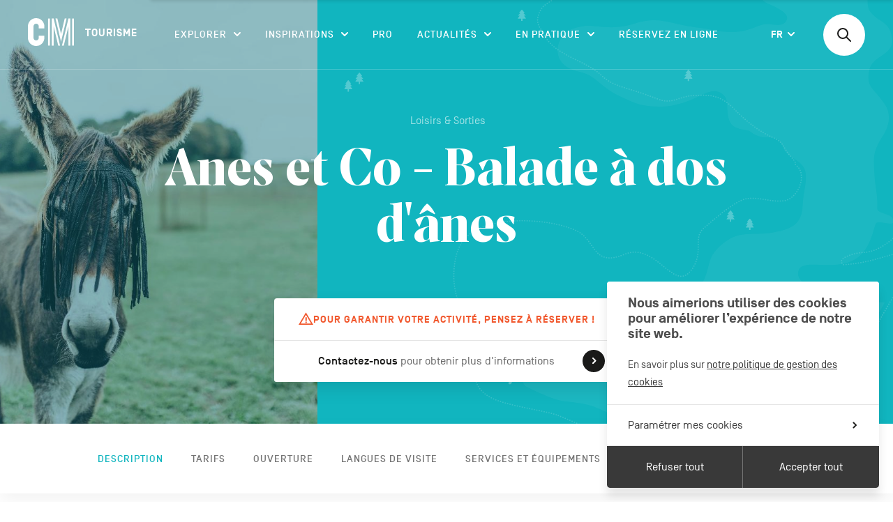

--- FILE ---
content_type: text/html; charset=UTF-8
request_url: https://www.cm-tourisme.be/fr/a/anes-co-randonnee-avec-un-ane
body_size: 53033
content:


    <!doctype html>
<!--[if IE 9]><html class="ie ie9 no-js preload" lang="fr"><![endif]-->
<!--[if gt IE 9]><!--><html class="no-js preload" lang="fr" style="--themeColor: #11b5bf;"><!--<![endif]-->
<head>
    
<!-- Biskit SDK Script -->
<script>
window.biskitSdk = window.biskitSdk || {}
window.biskitSdk.consentFunction = null
window.biskitSdk.registerConsentFunction = (callback) => {
    window.biskitSdk.consentFunction = callback
    return true
}
</script>
<!-- END Biskit SDK Script -->

<!-- Google Tag Manager -->
<script>(function(w,d,s,l,i){w[l]=w[l]||[];w[l].push({'gtm.start':
new Date().getTime(),event:'gtm.js'});var f=d.getElementsByTagName(s)[0],
j=d.createElement(s),dl=l!='dataLayer'?'&l='+l:'';j.async=true;j.src=
'https://www.googletagmanager.com/gtm.js?id='+i+dl;f.parentNode.insertBefore(j,f);
})(window,document,'script','dataLayer','GTM-KLCH8LV');</script>
<!-- End Google Tag Manager -->

    <meta charset="utf-8">
    <meta http-equiv="X-UA-Compatible" content="IE=edge">

    <!-- Metas -->
    <title>Anes et Co - Balade à dos d&#039;ânes - CM Tourisme</title>

    <meta name="description" content="Les propriétaires d&#039;Anes &amp; Co organisent sur réservation des balades à dos d&#039;ânes. Apprendre à mener son âne, poser le bât, le brosser et le préparer pour la balade, avant de partir à l&#039;aventure, une expérience inoubliable pour [...]">
    <meta name="keywords" content="">

    <meta property="og:site_name" content="CM Tourisme">
    <meta property="og:title" content="Anes et Co - Balade à dos d&#039;ânes - CM Tourisme">
    <meta property="og:description" content="Les propriétaires d&#039;Anes &amp; Co organisent sur réservation des balades à dos d&#039;ânes. Apprendre à mener son âne, poser le bât, le brosser et le préparer pour la balade, avant de partir à l&#039;aventure, une expérience inoubliable pour [...]">
    <meta property="og:type" content="website">
    <meta property="og:url" content="https://www.cm-tourisme.be/fr/a/anes-co-randonnee-avec-un-ane">
    <meta property="og:image" content="https://pivotweb.tourismewallonie.be/PivotWeb-3.1/img/ANX-03-02BV-0042;w=1800">
    <meta property="og:image:width" content="1800">
    <meta property="og:image:height" content="945">

    <meta name="twitter:card" content="summary_large_image">
    <meta name="twitter:site" content="CM Tourisme">
    <meta name="twitter:creator" content="">
    <meta name="twitter:title" content="Anes et Co - Balade à dos d&#039;ânes - CM Tourisme">
    <meta name="twitter:description" content="Les propriétaires d&#039;Anes &amp; Co organisent sur réservation des balades à dos d&#039;ânes. Apprendre à mener son âne, poser le bât, le brosser et le préparer pour la balade, avant de partir à l&#039;aventure, une expérience inoubliable pour [...]">
    <meta name="twitter:image" content="https://pivotweb.tourismewallonie.be/PivotWeb-3.1/img/ANX-03-02BV-0042;w=1800">

    <!-- Viewport -->
    <meta name="viewport" content="width=device-width, initial-scale=1, maximum-scale=5, user-scalable=yes">

    <!-- CSS -->
        <link href="/static/css/app.css?id=126bf16e15426e0bf08c" rel="stylesheet">
<style>    .activity__intro,
    .activity__intro__bgcolor,
    .internal-nav__link::before,
    .slideshow__pagination,
    .activity__intro__fig.is-empty {
        background-color: #11b5bf;
    }

    html:not(.mobile) .internal-nav__link:hover,
    .internal-nav__link.is-current {
        color: #11b5bf;
    }
</style>

    <!-- Icons -->
    <link rel="manifest" href="/static/img/app-icons/manifest.json">
    <link rel="shortcut icon" href="/static/img/app-icons/favicon.ico">
    <link rel="mask-icon" href="/static/img/app-icons/safari-pinned-tab.svg" color="#000000">
    <link rel="icon" type="image/png" href="/static/img/app-icons/favicon-32x32.png" sizes="32x32">
    <link rel="icon" type="image/png" href="/static/img/app-icons/favicon-16x16.png" sizes="16x16">
    <link rel="apple-touch-icon" sizes="120x120" href="/static/img/app-icons/apple-touch-icon.png">
    <link rel="apple-touch-icon" sizes="152x152" href="/static/img/app-icons/apple-touch-icon_152.png">
    <link rel="apple-touch-icon" sizes="180x180" href="/static/img/app-icons/apple-touch-icon_180.png">
    <link rel="apple-touch-icon" sizes="192x192" href="/static/img/app-icons/apple-touch-icon_192.png">

    <!-- Web App -->
    <meta name="theme-color" content="#ffffff">
    <meta name="mobile-web-app-capable" content="yes">
    <meta name="apple-mobile-web-app-capable" content="yes">
    <meta name="apple-mobile-web-app-title" content="CM Tourisme">
    <meta name="apple-mobile-web-app-status-bar-style" content="translucent">

    <!-- Windows Tiles -->
    <meta name="application-name" content="CM Tourisme">
    <meta name="msapplication-config" content="/static/img/app-icons/browserconfig.xml">
    <meta name="msapplication-TileColor" content="#000000">
    <meta name="msapplication-square70x70logo" content="/static/img/app-icons/win/smalltile.png">
    <meta name="msapplication-square150x150logo" content="/static/img/app-icons/win/mediumtile.png">
    <meta name="msapplication-wide310x150logo" content="/static/img/app-icons/win/widetile.png">
    <meta name="msapplication-square310x310logo" content="/static/img/app-icons/win/largetile.png">


    <link rel="author" href="/humans.txt">
</head>





    <body data-v="activity" class="">

        
<!-- Google Tag Manager (noscript) -->
<noscript><iframe src="https://www.googletagmanager.com/ns.html?id=GTM-KLCH8LV"
height="0" width="0" style="display:none;visibility:hidden"></iframe></noscript>
<!-- End Google Tag Manager (noscript) -->




                    <header
    id="header"
    class="header | ctn ctn--spread | noselect has-line"
    data-layout-component="Menu"
>

    <a
        class="skipLink | sr-only no-outline | js-skipLink"
        href="#content"
    >Passer au contenu</a>

    <div class="header__wrapper | row">
        <h1 class="header__title">
            <a href="/"><span class="visually-hidden">CM Tourisme</span></a>
            <svg class="header__logo db | logo logo--cm" width="161" height="40" viewBox="0 0 161 40" aria-hidden="true">
    <title>CM Tourisme</title>
    <g fill="none" fill-rule="evenodd">
        <g class="logo__el | logo__visu" fill-rule="nonzero">
            <path d="M11.8,0 C5.3,0 0,5.3 0,11.8 L0,28.2 C0,34.8 5.3,40 11.8,40 C18.3,40 23.6,34.7 23.6,28.2 L23.6,25.2 L15.6,25.2 L15.6,28.2 C15.6,30.3 13.9,32 11.8,32 C9.7,32 8,30.3 8,28.2 L8,11.8 C8,9.7 9.7,8 11.8,8 C13.9,8 15.6,9.7 15.6,11.8 L15.6,14.8 L23.6,14.8 L23.6,11.8 C23.6,5.3 18.3,0 11.8,0"/>
            <rect width="2.6" height="38.8" x="28.9" y=".6"/>
            <polygon points="36.9 .6 34.2 .6 34.2 39.4 36.9 39.4 36.9 11.7 43.5 39.4 46.1 39.4"/>
            <rect width="2.6" height="38.8" x="63.4" y=".6"/>
            <polygon points="48.8 39.4 51.4 39.4 58.1 11.7 58.1 39.4 60.7 39.4 60.7 .6 58.1 .6"/>
            <polygon points="52.8 .6 47.5 22.8 42.2 .6 39.5 .6 47.5 33.9 55.4 .6"/>
        </g>
        <text class="logo__el | logo__text" font-family="SimplonNorm-Bold, Simplon Norm" font-size="15" font-weight="bold" letter-spacing="1.071">
            <tspan x="82" y="26">TOURISME</tspan>
        </text>
    </g>
</svg>
        </h1>


        <button class="menuBtn | m-only | js-Menu-toggleBtn">
            Menu
            <span class="menuBtn__icon">
                <span class="menuBtn__icon__bar"></span>
                <span class="menuBtn__icon__bar"></span>
                <span class="menuBtn__icon__bar"></span>
            </span>
        </button>


        <div class="header__scrollarea | js-Menu-scrollArea">
            

<nav class="nav">
    <h2 class="sr-only">Navigation principale</h2>

    <ul class="navList">
                    

<li
    class="navItem navItem--megamenu | js-Menu-submenu"
    data-type="megamenu"
>
    <button
    class="navItem__label | navToggleBtn | js-Menu-stg js-Submenu-toggleBtn"
    type="button"
    aria-haspopup="true"
    aria-expanded="false"
>
    Explorer
    <svg
    class="icon icon--arrow | iconArrow"
    width="10"
    height="6"
    viewBox="0 0 10 6"
    aria-hidden="true"
>
    <g fill="none" fill-rule="evenodd" stroke-linecap="round" stroke-linejoin="round" stroke-width="2" transform="translate(1 1)">
        <line class="iconArrow__line" x2="4" y2="4"/>
        <line class="iconArrow__line" x1="8" x2="4" y2="4"/>
    </g>
</svg>
</button>

    <div class="megamenu">
        <div class="megamenu__inner | js-Submenu-content">
            <div class="titleBar | ctn | m-only">
    <button class="menuBackBtn | js-Submenu-backBtn">
        

<svg
    class="menuBackBtn__arrow | icon icon--arrow-full"
    width="20"
    height="12"
    viewBox="0 0 20 12"
    aria-hidden="true"
>
    <g transform="rotate(180 10 6)">
        <path fill="#1A1A19" d="M13.2928932,0.292893219 C13.6834175,-0.0976310729 14.3165825,-0.0976310729 14.7071068,0.292893219 L14.7071068,0.292893219 L19.7071068,5.29289322 C20.0976311,5.68341751 20.0976311,6.31658249 19.7071068,6.70710678 L19.7071068,6.70710678 L14.7071068,11.7071068 C14.3165825,12.0976311 13.6834175,12.0976311 13.2928932,11.7071068 C12.9023689,11.3165825 12.9023689,10.6834175 13.2928932,10.2928932 L13.2928932,10.2928932 L16.585,7 L1,7 C0.487164161,7 0.0644928393,6.61395981 0.00672773133,6.11662113 L0,6 C0,5.44771525 0.44771525,5 1,5 L1,5 L16.585,5 L13.2928932,1.70710678 C12.9324093,1.34662282 12.9046797,0.779391764 13.2097046,0.387100557 Z"/>
    </g>
</svg>


        Explorer
    </button>
</div>
            <ul class="megamenu__list">
                                    <li class="megamenuItem | js-Submenu-megamenuItem">
                        <button
                            class="megamenuItem__title | title title--small | js-Submenu-stg js-subToggleBtn js-Submenu-focusTarget"
                            aria-label="Visiter"
                            aria-haspopup="true"
                            aria-expanded="false"
                        >
                            <span>Visiter</span>
                        </button>

                        <div class="megamenuPanel | js-panel">
                            <div class="titleBar | ctn | m-only">
    <button class="menuBackBtn | js-backBtn">
        

<svg
    class="menuBackBtn__arrow | icon icon--arrow-full"
    width="20"
    height="12"
    viewBox="0 0 20 12"
    aria-hidden="true"
>
    <g transform="rotate(180 10 6)">
        <path fill="#1A1A19" d="M13.2928932,0.292893219 C13.6834175,-0.0976310729 14.3165825,-0.0976310729 14.7071068,0.292893219 L14.7071068,0.292893219 L19.7071068,5.29289322 C20.0976311,5.68341751 20.0976311,6.31658249 19.7071068,6.70710678 L19.7071068,6.70710678 L14.7071068,11.7071068 C14.3165825,12.0976311 13.6834175,12.0976311 13.2928932,11.7071068 C12.9023689,11.3165825 12.9023689,10.6834175 13.2928932,10.2928932 L13.2928932,10.2928932 L16.585,7 L1,7 C0.487164161,7 0.0644928393,6.61395981 0.00672773133,6.11662113 L0,6 C0,5.44771525 0.44771525,5 1,5 L1,5 L16.585,5 L13.2928932,1.70710678 C12.9324093,1.34662282 12.9046797,0.779391764 13.2097046,0.387100557 Z"/>
    </g>
</svg>


        Visiter
    </button>
</div>

                            <div class="megamenuPanel__content | m-ctn">
                                <ul class="megamenuPanel__list | row row--space">
                                                                            <li class="megamenuPanel__el | js-stg">
                                            <a href="https://www.cm-tourisme.be/fr/c/activites?subcategory=musees-et-patrimoine">Musées & Patrimoine</a>
                                        </li>
                                                                            <li class="megamenuPanel__el | js-stg">
                                            <a href="https://www.cm-tourisme.be/fr/c/activites?subcategory=artisans-et-producteurs">Artisans & Producteurs</a>
                                        </li>
                                                                            <li class="megamenuPanel__el | js-stg">
                                            <a href="https://www.cm-tourisme.be/fr/c/activites?subcategory=loisirs-et-sorties">Loisirs & Sorties</a>
                                        </li>
                                                                    </ul>

                                                                    <a class="megamenuPanel__cta | btn-inline | c-orange | js-stg" href="https://www.cm-tourisme.be/fr/c/activites">
                                        

<svg
    class="icon icon--arrow-full"
    width="20"
    height="12"
    viewBox="0 0 20 12"
    aria-hidden="true"
>
    <g>
        <path fill="#1A1A19" d="M13.2928932,0.292893219 C13.6834175,-0.0976310729 14.3165825,-0.0976310729 14.7071068,0.292893219 L14.7071068,0.292893219 L19.7071068,5.29289322 C20.0976311,5.68341751 20.0976311,6.31658249 19.7071068,6.70710678 L19.7071068,6.70710678 L14.7071068,11.7071068 C14.3165825,12.0976311 13.6834175,12.0976311 13.2928932,11.7071068 C12.9023689,11.3165825 12.9023689,10.6834175 13.2928932,10.2928932 L13.2928932,10.2928932 L16.585,7 L1,7 C0.487164161,7 0.0644928393,6.61395981 0.00672773133,6.11662113 L0,6 C0,5.44771525 0.44771525,5 1,5 L1,5 L16.585,5 L13.2928932,1.70710678 C12.9324093,1.34662282 12.9046797,0.779391764 13.2097046,0.387100557 Z"/>
    </g>
</svg>

                                        Tout voir
                                    </a>
                                

                                                                    <div class="menuHLCtn | row row--space | ta-l">
                                        <h3 class="sr-only">in_the_spotlight</h3>

                                                                                    <a class="menuHL | js-stg"  href="https://www.cm-tourisme.be/fr/a/promenades-guidees-pour-individuels-au-pays-de-charleroi-1">
                                                <span class="menuHL__text | title | fill">Promenades guidées</span>

                                                <figure class="menuHL__fig">
                                                                                                        <img
                                                        class="menuHL__img | fill of"
                                                        src="https://www.cm-tourisme.be/uploads/_420x210_crop_center-center_none/0037-SCE_6151-021021-2021-10-01VISITESLESBEAUXINTERIEURS.jpg"
                                                        alt="Promenades guidées"
                                                    >
                                                </figure>
                                            </a>
                                                                                    <a class="menuHL | js-stg"  href="https://www.cm-tourisme.be/fr/a/basilique-saint-materne">
                                                <span class="menuHL__text | title | fill">Basilique Saint-Materne</span>

                                                <figure class="menuHL__fig">
                                                                                                        <img
                                                        class="menuHL__img | fill of"
                                                        src="https://www.cm-tourisme.be/uploads/_420x210_crop_center-center_none/180817_Walcourt_13.jpg"
                                                        alt="Basilique Saint-Materne"
                                                    >
                                                </figure>
                                            </a>
                                                                            </div>
                                                            </div>
                        </div>
                    </li>
                                    <li class="megamenuItem | js-Submenu-megamenuItem">
                        <button
                            class="megamenuItem__title | title title--small | js-Submenu-stg js-subToggleBtn"
                            aria-label="Se balader"
                            aria-haspopup="true"
                            aria-expanded="false"
                        >
                            <span>Se balader</span>
                        </button>

                        <div class="megamenuPanel | js-panel">
                            <div class="titleBar | ctn | m-only">
    <button class="menuBackBtn | js-backBtn">
        

<svg
    class="menuBackBtn__arrow | icon icon--arrow-full"
    width="20"
    height="12"
    viewBox="0 0 20 12"
    aria-hidden="true"
>
    <g transform="rotate(180 10 6)">
        <path fill="#1A1A19" d="M13.2928932,0.292893219 C13.6834175,-0.0976310729 14.3165825,-0.0976310729 14.7071068,0.292893219 L14.7071068,0.292893219 L19.7071068,5.29289322 C20.0976311,5.68341751 20.0976311,6.31658249 19.7071068,6.70710678 L19.7071068,6.70710678 L14.7071068,11.7071068 C14.3165825,12.0976311 13.6834175,12.0976311 13.2928932,11.7071068 C12.9023689,11.3165825 12.9023689,10.6834175 13.2928932,10.2928932 L13.2928932,10.2928932 L16.585,7 L1,7 C0.487164161,7 0.0644928393,6.61395981 0.00672773133,6.11662113 L0,6 C0,5.44771525 0.44771525,5 1,5 L1,5 L16.585,5 L13.2928932,1.70710678 C12.9324093,1.34662282 12.9046797,0.779391764 13.2097046,0.387100557 Z"/>
    </g>
</svg>


        Se balader
    </button>
</div>

                            <div class="megamenuPanel__content | m-ctn">
                                <ul class="megamenuPanel__list | row row--space">
                                                                            <li class="megamenuPanel__el | js-stg">
                                            <a href="https://www.cm-tourisme.be/fr/balades-a-pied">À pied</a>
                                        </li>
                                                                            <li class="megamenuPanel__el | js-stg">
                                            <a href="https://www.cm-tourisme.be/fr/balades-a-velo">À vélo</a>
                                        </li>
                                                                            <li class="megamenuPanel__el | js-stg">
                                            <a href="https://www.cm-tourisme.be/fr/balades-a-cheval"> À cheval</a>
                                        </li>
                                                                            <li class="megamenuPanel__el | js-stg">
                                            <a href="https://www.cm-tourisme.be/fr/balades-a-vtt">À VTT</a>
                                        </li>
                                                                    </ul>

                                                                    <a class="megamenuPanel__cta | btn-inline | c-orange | js-stg" href="https://www.cm-tourisme.be/fr/c/balades-et-randonnees">
                                        

<svg
    class="icon icon--arrow-full"
    width="20"
    height="12"
    viewBox="0 0 20 12"
    aria-hidden="true"
>
    <g>
        <path fill="#1A1A19" d="M13.2928932,0.292893219 C13.6834175,-0.0976310729 14.3165825,-0.0976310729 14.7071068,0.292893219 L14.7071068,0.292893219 L19.7071068,5.29289322 C20.0976311,5.68341751 20.0976311,6.31658249 19.7071068,6.70710678 L19.7071068,6.70710678 L14.7071068,11.7071068 C14.3165825,12.0976311 13.6834175,12.0976311 13.2928932,11.7071068 C12.9023689,11.3165825 12.9023689,10.6834175 13.2928932,10.2928932 L13.2928932,10.2928932 L16.585,7 L1,7 C0.487164161,7 0.0644928393,6.61395981 0.00672773133,6.11662113 L0,6 C0,5.44771525 0.44771525,5 1,5 L1,5 L16.585,5 L13.2928932,1.70710678 C12.9324093,1.34662282 12.9046797,0.779391764 13.2097046,0.387100557 Z"/>
    </g>
</svg>

                                        Tout voir
                                    </a>
                                

                                                                    <div class="menuHLCtn | row row--space | ta-l">
                                        <h3 class="sr-only">in_the_spotlight</h3>

                                                                                    <a class="menuHL | js-stg"  href="https://www.cm-tourisme.be/fr/a/gr412-boucle-noire">
                                                <span class="menuHL__text | title | fill">Boucle Noire</span>

                                                <figure class="menuHL__fig">
                                                                                                        <img
                                                        class="menuHL__img | fill of"
                                                        src="https://www.cm-tourisme.be/uploads/_420x210_crop_center-center_none/394A9662.jpg"
                                                        alt="Boucle Noire"
                                                    >
                                                </figure>
                                            </a>
                                                                                    <a class="menuHL | js-stg"  href="https://www.cm-tourisme.be/fr/a/sur-les-traces-de-vauban">
                                                <span class="menuHL__text | title | fill">Sur les traces de Vauban</span>

                                                <figure class="menuHL__fig">
                                                                                                        <img
                                                        class="menuHL__img | fill of"
                                                        src="https://www.cm-tourisme.be/uploads/_420x210_crop_center-center_none/VIC07456_2025-09-09-064247.jpg"
                                                        alt="Sur les traces de Vauban"
                                                    >
                                                </figure>
                                            </a>
                                                                            </div>
                                                            </div>
                        </div>
                    </li>
                                    <li class="megamenuItem | js-Submenu-megamenuItem">
                        <button
                            class="megamenuItem__title | title title--small | js-Submenu-stg js-subToggleBtn"
                            aria-label="Se Loger"
                            aria-haspopup="true"
                            aria-expanded="false"
                        >
                            <span>Se Loger</span>
                        </button>

                        <div class="megamenuPanel | js-panel">
                            <div class="titleBar | ctn | m-only">
    <button class="menuBackBtn | js-backBtn">
        

<svg
    class="menuBackBtn__arrow | icon icon--arrow-full"
    width="20"
    height="12"
    viewBox="0 0 20 12"
    aria-hidden="true"
>
    <g transform="rotate(180 10 6)">
        <path fill="#1A1A19" d="M13.2928932,0.292893219 C13.6834175,-0.0976310729 14.3165825,-0.0976310729 14.7071068,0.292893219 L14.7071068,0.292893219 L19.7071068,5.29289322 C20.0976311,5.68341751 20.0976311,6.31658249 19.7071068,6.70710678 L19.7071068,6.70710678 L14.7071068,11.7071068 C14.3165825,12.0976311 13.6834175,12.0976311 13.2928932,11.7071068 C12.9023689,11.3165825 12.9023689,10.6834175 13.2928932,10.2928932 L13.2928932,10.2928932 L16.585,7 L1,7 C0.487164161,7 0.0644928393,6.61395981 0.00672773133,6.11662113 L0,6 C0,5.44771525 0.44771525,5 1,5 L1,5 L16.585,5 L13.2928932,1.70710678 C12.9324093,1.34662282 12.9046797,0.779391764 13.2097046,0.387100557 Z"/>
    </g>
</svg>


        Se Loger
    </button>
</div>

                            <div class="megamenuPanel__content | m-ctn">
                                <ul class="megamenuPanel__list | row row--space">
                                                                            <li class="megamenuPanel__el | js-stg">
                                            <a href="https://www.cm-tourisme.be/fr/c/se-loger?subcategory=villages-de-vacance">Villages de vacances</a>
                                        </li>
                                                                            <li class="megamenuPanel__el | js-stg">
                                            <a href="https://www.cm-tourisme.be/fr/c/se-loger?subcategory=hotels-et-auberges">Hôtels & Auberges</a>
                                        </li>
                                                                            <li class="megamenuPanel__el | js-stg">
                                            <a href="https://www.cm-tourisme.be/fr/c/se-loger?subcategory=chambres-d-hotes">Chambres d'hôtes</a>
                                        </li>
                                                                            <li class="megamenuPanel__el | js-stg">
                                            <a href="https://www.cm-tourisme.be/fr/c/se-loger?subcategory=gites-and-meubles">Gîtes & Meublés</a>
                                        </li>
                                                                            <li class="megamenuPanel__el | js-stg">
                                            <a href="https://www.cm-tourisme.be/fr/c/se-loger?subcategory=aires-and-campings">Campings & Motorhoming</a>
                                        </li>
                                                                            <li class="megamenuPanel__el | js-stg">
                                            <a href="https://www.cm-tourisme.be/fr/c/se-loger?subcategory=hebergements-atypiques">Hébergements Atypiques</a>
                                        </li>
                                                                            <li class="megamenuPanel__el | js-stg">
                                            <a href="https://www.cm-tourisme.be/fr/c/se-loger?subcategory=aires-de-bivouac">Aires de bivouac</a>
                                        </li>
                                                                    </ul>

                                                                    <a class="megamenuPanel__cta | btn-inline | c-orange | js-stg" href="https://www.cm-tourisme.be/fr/c/se-loger">
                                        

<svg
    class="icon icon--arrow-full"
    width="20"
    height="12"
    viewBox="0 0 20 12"
    aria-hidden="true"
>
    <g>
        <path fill="#1A1A19" d="M13.2928932,0.292893219 C13.6834175,-0.0976310729 14.3165825,-0.0976310729 14.7071068,0.292893219 L14.7071068,0.292893219 L19.7071068,5.29289322 C20.0976311,5.68341751 20.0976311,6.31658249 19.7071068,6.70710678 L19.7071068,6.70710678 L14.7071068,11.7071068 C14.3165825,12.0976311 13.6834175,12.0976311 13.2928932,11.7071068 C12.9023689,11.3165825 12.9023689,10.6834175 13.2928932,10.2928932 L13.2928932,10.2928932 L16.585,7 L1,7 C0.487164161,7 0.0644928393,6.61395981 0.00672773133,6.11662113 L0,6 C0,5.44771525 0.44771525,5 1,5 L1,5 L16.585,5 L13.2928932,1.70710678 C12.9324093,1.34662282 12.9046797,0.779391764 13.2097046,0.387100557 Z"/>
    </g>
</svg>

                                        Tout voir
                                    </a>
                                

                                                                    <div class="menuHLCtn | row row--space | ta-l">
                                        <h3 class="sr-only">in_the_spotlight</h3>

                                                                                    <a class="menuHL | js-stg" >
                                                <span class="menuHL__text | title | fill">La Cantinière</span>

                                                <figure class="menuHL__fig">
                                                                                                        <img
                                                        class="menuHL__img | fill of"
                                                        src="https://www.cm-tourisme.be/uploads/_420x210_crop_center-center_none/chambre-la-Cantinière.jpg"
                                                        alt="La Cantinière"
                                                    >
                                                </figure>
                                            </a>
                                                                                    <a class="menuHL | js-stg"  href="https://www.cm-tourisme.be/fr/a/villa-adelaide">
                                                <span class="menuHL__text | title | fill">Villa Adélaïde</span>

                                                <figure class="menuHL__fig">
                                                                                                        <img
                                                        class="menuHL__img | fill of"
                                                        src="https://www.cm-tourisme.be/uploads/_420x210_crop_center-center_none/Villa-Adélaide-2.jpg"
                                                        alt="Villa Adélaïde"
                                                    >
                                                </figure>
                                            </a>
                                                                            </div>
                                                            </div>
                        </div>
                    </li>
                                    <li class="megamenuItem | js-Submenu-megamenuItem">
                        <button
                            class="megamenuItem__title | title title--small | js-Submenu-stg js-subToggleBtn"
                            aria-label="Savourer"
                            aria-haspopup="true"
                            aria-expanded="false"
                        >
                            <span>Savourer</span>
                        </button>

                        <div class="megamenuPanel | js-panel">
                            <div class="titleBar | ctn | m-only">
    <button class="menuBackBtn | js-backBtn">
        

<svg
    class="menuBackBtn__arrow | icon icon--arrow-full"
    width="20"
    height="12"
    viewBox="0 0 20 12"
    aria-hidden="true"
>
    <g transform="rotate(180 10 6)">
        <path fill="#1A1A19" d="M13.2928932,0.292893219 C13.6834175,-0.0976310729 14.3165825,-0.0976310729 14.7071068,0.292893219 L14.7071068,0.292893219 L19.7071068,5.29289322 C20.0976311,5.68341751 20.0976311,6.31658249 19.7071068,6.70710678 L19.7071068,6.70710678 L14.7071068,11.7071068 C14.3165825,12.0976311 13.6834175,12.0976311 13.2928932,11.7071068 C12.9023689,11.3165825 12.9023689,10.6834175 13.2928932,10.2928932 L13.2928932,10.2928932 L16.585,7 L1,7 C0.487164161,7 0.0644928393,6.61395981 0.00672773133,6.11662113 L0,6 C0,5.44771525 0.44771525,5 1,5 L1,5 L16.585,5 L13.2928932,1.70710678 C12.9324093,1.34662282 12.9046797,0.779391764 13.2097046,0.387100557 Z"/>
    </g>
</svg>


        Savourer
    </button>
</div>

                            <div class="megamenuPanel__content | m-ctn">
                                <ul class="megamenuPanel__list | row row--space">
                                                                            <li class="megamenuPanel__el | js-stg">
                                            <a href="https://www.cm-tourisme.be/fr/c/savourer?subcategory=restaurants">Restaurants & Bars</a>
                                        </li>
                                                                            <li class="megamenuPanel__el | js-stg">
                                            <a href="https://www.cm-tourisme.be/fr/c/savourer?subcategory=boutiques-de-terroir">Boutiques de terroir</a>
                                        </li>
                                                                    </ul>

                                                                    <a class="megamenuPanel__cta | btn-inline | c-orange | js-stg" href="https://www.cm-tourisme.be/fr/c/savourer">
                                        

<svg
    class="icon icon--arrow-full"
    width="20"
    height="12"
    viewBox="0 0 20 12"
    aria-hidden="true"
>
    <g>
        <path fill="#1A1A19" d="M13.2928932,0.292893219 C13.6834175,-0.0976310729 14.3165825,-0.0976310729 14.7071068,0.292893219 L14.7071068,0.292893219 L19.7071068,5.29289322 C20.0976311,5.68341751 20.0976311,6.31658249 19.7071068,6.70710678 L19.7071068,6.70710678 L14.7071068,11.7071068 C14.3165825,12.0976311 13.6834175,12.0976311 13.2928932,11.7071068 C12.9023689,11.3165825 12.9023689,10.6834175 13.2928932,10.2928932 L13.2928932,10.2928932 L16.585,7 L1,7 C0.487164161,7 0.0644928393,6.61395981 0.00672773133,6.11662113 L0,6 C0,5.44771525 0.44771525,5 1,5 L1,5 L16.585,5 L13.2928932,1.70710678 C12.9324093,1.34662282 12.9046797,0.779391764 13.2097046,0.387100557 Z"/>
    </g>
</svg>

                                        Tout voir
                                    </a>
                                

                                                                    <div class="menuHLCtn | row row--space | ta-l">
                                        <h3 class="sr-only">in_the_spotlight</h3>

                                                                                    <a class="menuHL | js-stg"  href="https://www.cm-tourisme.be/fr/a/maison-du-tourisme-du-pays-de-charleroi">
                                                <span class="menuHL__text | title | fill">Comptoir des producteurs et créateurs carolos</span>

                                                <figure class="menuHL__fig">
                                                                                                        <img
                                                        class="menuHL__img | fill of"
                                                        src="https://www.cm-tourisme.be/uploads/_420x210_crop_center-center_none/279752426_2937536816392762_8693919550395182188_n.jpg"
                                                        alt="Comptoir des producteurs et créateurs carolos"
                                                    >
                                                </figure>
                                            </a>
                                                                                    <a class="menuHL | js-stg"  href="https://www.cm-tourisme.be/fr/a/la-brasserie-des-fagnes">
                                                <span class="menuHL__text | title | fill">La Brasserie des Fagnes</span>

                                                <figure class="menuHL__fig">
                                                                                                        <img
                                                        class="menuHL__img | fill of"
                                                        src="https://www.cm-tourisme.be/uploads/_420x210_crop_center-center_none/Brasserie-des-Fagnes-3_2025-09-09-065543.jpg"
                                                        alt="La Brasserie des Fagnes"
                                                    >
                                                </figure>
                                            </a>
                                                                            </div>
                                                            </div>
                        </div>
                    </li>
                            </ul>

            <div class="megamenu__bg | fill | m-hidden">
                <svg
  class="megamenu__illu | illu illu--submenupanel"
  width="777"
  height="287"
  viewBox="0 0 777 287"
  preserveAspectRatio="xMinYMin meet"
  aria-hidden="true"
>
    <g fill="none" fill-rule="evenodd">
        <path fill="#f9f8f5" d="M55.1193798,360.884536 C54.2524633,331.309984 40.9589587,297.051265 51.3996485,275.349601 C61.04645,255.310593 94.1541788,247.496581 101.009415,228.668062 C117.379531,183.773997 143.641446,219.351537 181.557264,188.879716 C188.615094,183.208788 217.593191,186.079578 227.765325,169.438888 C240.750226,148.184681 231.390827,117.369025 242.538242,106.090754 C280.649586,67.5081867 312.09651,138.957647 418.352673,129.907241 C448.767778,127.314345 465.62789,119.563919 493.154844,106.568826 C544.611519,82.2766222 549.290041,57.7842399 592.049283,48.4936199 C649.091445,36.0967064 648.471883,-5.63454504 636.69077,-25.8855061 C624.386681,-47.0290262 607.550127,-54.3979362 579.650964,-58.1165393 C555.469177,-61.3405846 510.208127,-46.9607301 460.607784,-63.0762467 C395.725681,-84.1538257 374.589881,-61.300549 301.884328,-53.9810947 L-64.3796052,153.565243 L55.1193798,360.884536 Z" transform="rotate(30 289.334 144.547)"/>
        <path stroke="#d7e8ea" stroke-dasharray="0 3.558" stroke-linecap="round" stroke-linejoin="round" stroke-width="1.898" d="M216.398057,-88.1170592 C256.931932,-109.932766 354.047617,-98.3676948 429.186158,-89.55411 C458.871521,-86.074289 485.630366,-90.2260417 503.344279,-86.1159782 C534.675962,-78.8399888 599.83338,-46.800622 608.541676,-32.7562704 C630.958659,3.38825533 608.158354,14.0239028 601.644332,29.2036717 C582.097352,74.7454307 499.896835,91.166066 467.127694,122.146037 C434.700102,152.804756 414.656769,147.321402 329.161155,179.799731 C293.799673,193.240816 279.852639,172.690499 242.031506,171.378515 C211.889105,170.336286 182.574779,166.890797 148.083144,201.316257 C112.866637,236.462694 82.5006313,257.344073 54.5303899,269.306417 C23.9260364,282.396822 31.2140743,292.578793 7.89530152,317.300481 C-8.63670093,334.836915 7.56112311,325.893359 -5.11062728,337.313744 C-29.4687932,359.264327 -6.15002042,414.54419 27.3661082,418.178506 C59.1056855,421.621543 83.6333978,409.06574 115.318917,413.013952 C142.908293,416.45944 196.973937,463.538795 220.513857,483.583937" opacity=".589" transform="rotate(30 301.5 191.483)"/>
        <path stroke="#d7e8ea" stroke-dasharray="0 3.558" stroke-linecap="round" stroke-linejoin="round" stroke-width="1.898" d="M265.455378,-103.865187 C287.87236,-67.7206615 265.072055,-57.0850141 258.558034,-41.9052452 C239.011054,3.63651385 156.810537,20.0571492 124.041395,51.0371202 C91.6138037,81.6958392 71.5704708,76.2124849 -13.9251435,108.690814" opacity=".776" transform="rotate(30 130.588 2.413)"/>
        <path fill="#d0e9e9" d="M332.230386,281 L332.038179,281.27435 C332.717263,281.335375 333.317771,281.902086 333.5,282.731121 L333.5,282.731121 L331.834,281.566 L330.832386,283 C330.575886,282.169347 331.128026,281.319041 332.077266,281.039336 L332.230386,281 Z M362.618582,273.050058 C363.422838,272.8382 364.239635,273.318412 364.451281,274.120336 C364.659792,274.92069 364.180061,275.743015 363.374238,275.951735 C362.577821,276.158885 361.757888,275.680242 361.549377,274.879888 C361.339299,274.077964 361.81903,273.258778 362.618582,273.050058 Z M320.620766,272.049367 C321.424143,271.839107 322.239624,272.320132 322.449925,273.118816 C322.661738,273.922038 322.182132,274.740386 321.378755,274.950646 C320.578403,275.160905 319.75687,274.67988 319.551108,273.878171 C319.336269,273.077974 319.818901,272.259626 320.620766,272.049367 Z M328.618763,271.049528 C329.420298,270.838633 330.243085,271.321113 330.451059,272.119177 C330.660551,272.921794 330.177808,273.739583 329.37931,273.950478 C328.577776,274.161373 327.759543,273.678893 327.548533,272.879311 C327.340559,272.078212 327.820265,271.260423 328.618763,271.049528 Z M463.518021,270.268388 C463.647052,269.449429 464.416208,268.89059 465.228933,269.018132 C466.048361,269.145675 466.608051,269.912611 466.482372,270.73157 C466.356693,271.552208 465.585861,272.109369 464.768109,271.981826 C463.952033,271.855961 463.390666,271.089026 463.518021,270.268388 Z M479.518427,269.271432 C479.643929,268.450831 480.412005,267.89095 481.23363,268.017968 C482.050234,268.148328 482.609139,268.915448 482.481963,269.731035 C482.358133,270.551636 481.590057,271.111517 480.77178,270.981156 C479.950156,270.854139 479.389577,270.087019 479.518427,269.271432 Z M343.619341,266.049694 C344.420722,265.838685 345.242139,266.319231 345.451731,267.120142 C345.658241,267.924132 345.183576,268.741985 344.382194,268.951454 C343.580813,269.159383 342.757855,268.680377 342.548263,267.877926 C342.341753,267.077016 342.816418,266.257623 343.619341,266.049694 Z M422.518088,267.268939 C422.642395,266.449247 423.412772,265.888061 424.232217,266.01895 C425.051663,266.146566 425.609409,266.910631 425.48183,267.730323 C425.354252,268.546742 424.590418,269.109565 423.767701,268.981948 C422.951527,268.854331 422.39051,268.088631 422.518088,267.268939 Z M318.623156,265.049065 C319.424971,264.839962 320.24484,265.318342 320.450935,266.120154 C320.660039,266.921967 320.181657,267.741832 319.379841,267.950935 C318.57953,268.160038 317.758157,267.681658 317.549053,266.879846 C317.339949,266.079537 317.818331,265.258168 318.623156,265.049065 Z M433.517386,266.268628 C433.645382,265.449799 434.415001,264.890238 435.230566,265.018232 C436.049414,265.146225 436.612269,265.912544 436.480991,266.731372 C436.352995,267.550201 435.58994,268.109762 434.767811,267.981768 C433.952245,267.855416 433.392672,267.087456 433.517386,266.268628 Z M333.620842,263.050202 C334.423647,262.83763 335.241513,263.320062 335.450874,264.120597 C335.660236,264.92264 335.181265,265.742774 334.378461,265.950823 C333.580175,266.160379 332.75779,265.680962 332.548429,264.87892 C332.340573,264.078385 332.821051,263.259758 333.620842,263.050202 Z M475.518367,264.269263 C475.643487,263.450569 476.412559,262.888654 477.231679,263.018712 C478.04913,263.145434 478.606331,263.910772 478.482879,264.727799 C478.356091,265.549828 477.58702,266.110075 476.771237,265.981685 C475.948781,265.851628 475.389911,265.08629 475.518367,264.269263 Z M507.518232,263.269464 C507.648273,262.45064 508.410182,261.888637 509.232109,262.018715 C510.049034,262.145457 510.607545,262.910915 510.482505,263.728071 C510.355798,264.546895 509.587221,265.108898 508.768628,264.982156 C507.95337,264.852078 507.389858,264.08662 507.518232,263.269464 Z M394.51786,262.268089 C394.647975,261.449343 395.415653,260.891033 396.230499,261.017995 C397.048597,261.144958 397.606465,261.911617 397.482856,262.731991 C397.354368,263.547482 396.586689,264.109048 395.768591,263.982085 C394.953745,263.855122 394.390998,263.088463 394.51786,262.268089 Z M371.621328,261.049484 C372.423509,260.839047 373.241297,261.319156 373.448865,262.121936 C373.664236,262.923157 373.17887,263.741525 372.376689,263.950403 C371.57919,264.160841 370.756721,263.68229 370.550713,262.881069 C370.336902,262.076731 370.819147,261.259922 371.621328,261.049484 Z M489.518325,261.269107 C489.643133,260.4521 490.411955,259.891343 491.227372,260.017805 C492.051109,260.147594 492.608588,260.914682 492.482115,261.73169 C492.355642,262.550361 491.588485,263.111118 490.764747,262.981328 C489.947667,262.856531 489.390188,262.087779 489.518325,261.269107 Z M329.620108,260.048643 C330.422386,259.840429 331.24266,260.31977 331.451102,261.121169 C331.659545,261.922568 331.182676,262.741942 330.380398,262.950156 C329.579619,263.161366 328.760845,262.682025 328.549404,261.87763 C328.339462,261.076231 328.81783,260.259852 329.620108,260.048643 Z M481.517075,261.267445 C481.643547,260.452101 482.410696,259.891345 483.231097,260.017806 C484.051498,260.147595 484.607308,260.914684 484.4825,261.730027 C484.356029,262.550363 483.588879,263.111119 482.768478,262.98133 C481.949741,262.854869 481.393932,262.08778 481.517075,261.267445 Z M365.618414,260.049381 C366.418836,259.839356 367.237945,260.318524 367.451287,261.121287 C367.659957,261.922494 367.17877,262.74237 366.379905,262.952395 C365.58104,263.157753 364.758817,262.68014 364.548589,261.877378 C364.341476,261.077726 364.814878,260.259406 365.618414,260.049381 Z M470.518729,260.269486 C470.643627,259.448959 471.411334,258.891399 472.232331,259.01789 C473.049997,259.14771 473.611206,259.91165 473.481312,260.732177 C473.354748,261.55104 472.587042,262.108599 471.769375,261.982108 C470.948379,261.855617 470.388835,261.088349 470.518729,260.269486 Z M476.517396,260.269107 C476.647024,259.4521 477.413159,258.891343 478.22915,259.017805 C479.048465,259.147594 479.608524,259.911354 479.48222,260.73169 C479.352592,261.550361 478.586458,262.111118 477.767143,261.981328 C476.951152,261.856531 476.392754,261.087779 476.517396,260.269107 Z M369.517917,256.26809 C369.644883,255.449343 370.409935,254.891032 371.228704,255.017995 C372.047472,255.144958 372.609053,255.913246 372.482087,256.728737 C372.435249,257.02695 372.303761,257.291044 372.115858,257.500177 C372.270841,257.67089 372.38794,257.881498 372.450612,258.120893 C372.660695,258.918708 372.181394,259.738296 371.376854,259.951357 C370.580094,260.159753 369.759992,259.679198 369.548353,258.879828 C369.417622,258.37295 369.55945,257.859867 369.883639,257.497738 C369.594334,257.175591 369.44616,256.729899 369.517917,256.26809 Z M313.074,258.0641 C313.281,258.8666 312.8025,259.6871 312,259.8956 L312,259.8956 Z M449.517548,257.269068 C449.646133,256.450628 450.412697,255.892375 451.232014,256.017529 C452.051331,256.145977 452.610181,256.911721 452.481596,257.730162 C452.356308,258.548603 451.586447,259.110148 450.770427,258.981701 C449.95111,258.853253 449.39226,258.087509 449.517548,257.269068 Z M492.517839,257.267688 C492.647606,256.450009 493.411231,255.888792 494.234748,256.018688 C495.051611,256.145254 495.607277,256.912972 495.482502,257.728985 C495.356063,258.549994 494.58911,259.111211 493.772248,258.981315 C492.950394,258.854749 492.3914,258.087031 492.517839,257.267688 Z M486.518552,256.269599 C486.643144,255.45109 487.408971,254.891582 488.23294,255.017762 C489.050265,255.147263 489.608437,255.912643 489.482184,256.734472 C489.355931,257.55298 488.586782,258.110828 487.771119,257.981328 C486.952133,257.856808 486.388976,257.091428 486.518552,256.269599 Z M435.517945,256.270145 C435.642958,255.448837 436.414146,254.888855 437.230793,255.018706 C438.04744,255.145311 438.607565,255.911432 438.482552,256.731117 C438.355915,257.547555 437.586351,258.107538 436.769704,257.982556 C435.948186,257.855952 435.391308,257.086584 435.517945,256.270145 Z M350.618375,254.049325 C351.420505,253.839777 352.241005,254.316997 352.449191,255.118481 C352.663501,255.919965 352.179774,256.741334 351.376113,256.950882 C350.578575,257.16043 349.756544,256.680152 349.549889,255.878667 C349.338641,255.077183 349.817776,254.258874 350.618375,254.049325 Z M389.517399,255.270145 C389.647216,254.448837 390.411516,253.888855 391.230989,254.018706 C392.050461,254.145311 392.608676,254.909809 392.482104,255.731117 C392.35391,256.547555 391.586364,257.107538 390.770137,256.982556 C389.95391,256.851082 389.39245,256.086584 389.517399,255.270145 Z M323.6187,253.048429 C324.423648,252.841028 325.239031,253.318498 325.450703,254.122738 C325.660884,254.921009 325.179406,255.743153 324.378929,255.950554 C323.578453,256.160939 322.760088,255.680485 322.549907,254.87923 C322.338236,254.079467 322.819714,253.258815 323.6187,253.048429 Z M383.620649,253.049232 C384.421684,252.838999 385.238272,253.321757 385.451363,254.1222 C385.659787,254.921087 385.179167,255.74489 384.376577,255.950451 C383.575543,256.160685 382.755843,255.682599 382.55053,254.882155 C382.337439,254.078596 382.81806,253.259465 383.620649,253.049232 Z M427.518555,254.269066 C427.646339,253.450493 428.414665,252.88914 429.233133,253.018558 C430.048367,253.144742 430.609649,253.911547 430.481864,254.728502 C430.352462,255.548692 429.587372,256.108427 428.77052,255.982244 C427.950434,255.852826 427.389152,255.08602 427.518555,254.269066 Z M334.619755,252.049356 C335.422542,251.839354 336.241713,252.318932 336.45023,253.118726 C336.661725,253.921499 336.179159,254.740655 335.382328,254.950656 C334.579541,255.160658 333.757391,254.68108 333.550364,253.878307 C333.337379,253.078513 333.819946,252.259357 334.619755,252.049356 Z M489.517333,253.270239 C489.646532,252.45064 490.413444,251.889339 491.230047,252.018488 C492.049963,252.144325 492.608168,252.91094 492.482282,253.730538 C492.353083,254.550137 491.586172,255.108126 490.769569,254.982289 C489.949653,254.85314 489.393104,254.086526 489.517333,253.270239 Z M414.519278,252.268743 C414.64703,251.450379 415.413541,250.889168 416.233417,251.018554 C417.050059,251.144705 417.60958,251.911315 417.481829,252.731297 C417.355694,253.548045 416.587565,254.110873 415.770923,253.981487 C414.952664,253.855336 414.386674,253.085491 414.519278,252.268743 Z M514.517761,251.271024 C514.647228,250.451596 515.412417,249.891461 516.23072,250.017782 C517.049023,250.147428 517.60839,250.913667 517.482242,251.733094 C517.352774,252.550859 516.587586,253.110995 515.765963,252.981349 C514.95098,252.85669 514.391612,252.088789 514.517761,251.271024 Z M522.517352,251.27139 C522.646979,250.451727 523.414765,249.891429 524.229085,250.017787 C525.051713,250.14747 525.608442,250.91393 525.482139,251.733594 C525.355837,252.548269 524.589712,253.108566 523.772069,252.982209 C522.952764,252.854188 522.392712,252.089391 522.517352,251.27139 Z M378.62018,249.049241 C379.425628,248.839759 380.240387,249.317688 380.449897,250.121479 C380.66251,250.920615 380.17831,251.738371 379.37907,251.950956 C378.873716,252.083154 378.360327,251.940356 377.998036,251.615768 C377.67672,251.905316 377.231892,252.053135 376.770492,251.982551 C375.953261,251.854287 375.39111,251.089574 375.517838,250.269658 C375.642941,249.451366 376.41468,248.891225 377.23191,249.017865 C377.527628,249.064866 377.789947,249.195202 377.998158,249.381103 C378.169625,249.228255 378.380327,249.111743 378.62018,249.049241 Z M493.517692,250.26991 C493.646698,249.450523 494.412468,248.889368 495.227856,249.018483 C496.049859,249.144288 496.610542,249.910704 496.481535,250.73009 C496.355837,251.549477 495.586759,252.110632 494.768063,251.981517 C493.949368,251.855712 493.391993,251.085985 493.517692,250.26991 Z M318.619204,249.049431 C319.42304,248.839108 320.243282,249.31942 320.450579,250.120437 C320.660859,250.921454 320.180645,251.74037 319.379791,251.952185 C318.578938,252.158033 317.758697,251.680704 317.548417,250.876704 C317.341119,250.075687 317.818351,249.256771 318.619204,249.049431 Z M313.620876,249.049701 C314.422926,248.839122 315.242898,249.317032 315.450505,250.117532 C315.661099,250.919526 315.180168,251.740935 314.378118,251.951514 C313.580549,252.159107 312.759083,251.681196 312.548489,250.879202 C312.340882,250.077209 312.818826,249.257293 313.620876,249.049701 Z M360.619852,249.049658 C361.420271,248.838801 362.239162,249.319002 362.451581,250.119337 C362.659382,250.922751 362.17913,251.740016 361.378711,251.950873 C360.576753,252.160192 359.757863,251.68153 359.548522,250.878116 C359.340721,250.077781 359.819433,249.257438 360.619852,249.049658 Z M385.620242,248.049172 C386.420111,247.839221 387.238654,248.321331 387.451849,249.119144 C387.658819,249.921623 387.17952,250.74121 386.379651,250.951161 C385.578226,251.159556 384.75657,250.682112 384.5496,249.879633 C384.339518,249.080264 384.815705,248.259123 385.620242,248.049172 Z M355.620068,248.049183 C356.419114,247.839408 357.24112,248.320207 357.450832,249.119496 C357.660543,249.918785 357.179891,250.741042 356.380845,250.950817 C355.578738,251.160592 354.759793,250.679793 354.548551,249.880504 C354.34037,249.078153 354.821022,248.258958 355.620068,248.049183 Z M470.518249,249.269034 C470.646613,248.450615 471.41186,247.892378 472.229769,248.017529 C473.047678,248.145973 473.608859,248.914989 473.48214,249.730114 C473.353776,250.551826 472.586884,251.110063 471.765684,250.981619 C470.952712,250.856468 470.389885,250.087452 470.518249,249.269034 Z M408.517343,249.268743 C408.651358,248.450379 409.413467,247.889168 410.232089,248.018554 C411.052325,248.144705 411.609375,248.911315 411.481819,249.731297 C411.354262,250.548045 410.588924,251.110873 409.773532,250.981487 C408.950066,250.855336 408.393016,250.088726 408.517343,249.268743 Z M431.518875,248.269741 C431.647615,247.451563 432.412009,246.89218 433.229509,247.017559 C434.053445,247.146153 434.610245,247.914501 434.481505,248.732679 C434.352765,249.54925 433.588371,250.11024 432.772481,249.981647 C431.946936,249.853053 431.388526,249.089527 431.518875,248.269741 Z M420.517643,248.270002 C420.646545,247.453289 421.413514,246.889483 422.230432,247.018353 C423.047351,247.147222 423.608076,247.913999 423.482396,248.730712 C423.353494,249.549036 422.589748,250.10801 421.769607,249.982361 C420.951077,249.853491 420.391963,249.086715 420.517643,248.270002 Z M392.517803,247.27016 C392.647254,246.447697 393.414253,245.889134 394.231414,246.018655 C395.048575,246.144939 395.608452,246.912356 395.482237,247.729963 C395.356022,248.547569 394.587405,249.11099 393.768626,248.981468 C392.949846,248.855184 392.391588,248.087767 392.517803,247.27016 Z M428.517603,247.271526 C428.644623,246.451099 429.414782,245.889671 430.229961,246.018365 C431.046748,246.147059 431.607887,246.911182 431.482475,247.731608 C431.353847,248.552034 430.585296,249.110246 429.770117,248.981551 C428.950114,248.856074 428.392191,248.087126 428.517603,247.271526 Z M368.518779,247.269442 C368.645566,246.452886 369.407917,245.8912 370.233661,246.017823 C371.051277,246.147693 371.608817,246.913924 371.48203,247.730479 C371.355242,248.550281 370.584764,249.10872 369.767148,248.982097 C368.947906,248.855474 368.38874,248.085997 368.518779,247.269442 Z M467.518047,247.267725 C467.647262,246.44998 468.416015,245.887882 469.230565,246.018984 C470.051658,246.146808 470.609412,246.912112 470.481832,247.729858 C470.35098,248.547603 469.587135,249.109701 468.769314,248.981877 C467.953128,248.854053 467.390467,248.088748 467.518047,247.267725 Z M324.621007,246.049356 C325.420379,245.839354 326.237614,246.318932 326.45197,247.118726 C326.658884,247.921499 326.17807,248.740655 325.378698,248.950656 C324.577838,249.160658 323.757625,248.68108 323.549223,247.878307 C323.339332,247.078513 323.820146,246.256379 324.621007,246.049356 Z M340.622459,246.048958 C341.421276,245.840259 342.244118,246.317715 342.452831,247.120983 C342.65704,247.919746 342.179552,248.73953 341.380734,248.951232 C340.578914,249.159932 339.759075,248.679472 339.54886,247.879207 C339.340147,247.07594 339.819137,246.257658 340.622459,246.048958 Z M484.517551,247.267938 C484.646136,246.451896 485.4127,245.889734 486.227072,246.018322 C487.051335,246.146911 487.610185,246.910199 487.4816,247.729538 C487.356312,248.548877 486.586451,249.107743 485.767133,248.982451 C484.951113,248.853863 484.392263,248.087278 484.517551,247.267938 Z M413.518454,246.269928 C413.644236,245.45042 414.41505,244.890639 415.231017,245.018082 C416.046983,245.145525 416.608162,245.91341 416.48238,246.731304 C416.353374,247.549199 415.58901,248.110593 414.769818,247.981537 C413.950626,247.855707 413.389448,247.087822 413.518454,246.269928 Z M478.518376,246.269145 C478.643491,245.451151 479.412288,244.889912 480.233766,245.018289 C481.051951,245.146666 481.610028,245.911993 481.481621,246.733279 C481.356506,247.551273 480.587709,248.112512 479.769524,247.980843 C478.948047,247.855757 478.389969,247.090431 478.518376,246.269145 Z M493.51759,246.269922 C493.646457,245.452106 494.411404,244.892026 495.232524,245.01759 C496.05034,245.146457 496.61042,245.914709 496.481552,246.732524 C496.352684,247.55034 495.587737,248.11042 494.769922,247.981552 C493.952106,247.855989 493.392026,247.087737 493.51759,246.269922 Z M380.620201,244.050203 C381.422539,243.837986 382.240366,244.318186 382.44947,245.120584 C382.66322,245.922982 382.178409,246.740871 381.380718,246.94999 C380.873411,247.083914 380.360552,246.94085 379.99863,246.616569 C379.67734,246.90588 379.231181,247.053597 378.767966,246.982204 C377.950764,246.852509 377.39137,246.087311 377.517842,245.268614 C377.644313,244.448296 378.409629,243.888989 379.231695,244.018683 C379.528848,244.064756 379.792424,244.19605 380.001247,244.383791 C380.172112,244.229287 380.382234,244.112587 380.620201,244.050203 Z M488.51837,245.269017 C488.643714,244.449034 489.410622,243.88973 490.230307,244.018419 C491.046693,244.147109 491.609092,244.914296 491.482099,245.734279 C491.353456,246.550963 490.589847,247.110267 489.770162,246.981578 C488.950477,246.856188 488.389727,246.089 488.51837,245.269017 Z M357.61972,243.049101 C358.420718,242.839625 359.240059,243.319738 359.451009,244.120946 C359.66043,244.922154 359.178914,245.740181 358.379445,245.949657 C357.576919,246.162191 356.756049,245.682078 356.548157,244.88087 C356.341793,244.079662 356.817194,243.258577 357.61972,243.049101 Z M498.518473,244.268561 C498.642554,243.451621 499.408547,242.892142 500.230791,243.017571 C501.049725,243.146301 501.610571,243.913728 501.481527,244.730668 C501.357446,245.547607 500.586489,246.110388 499.769209,245.981658 C498.950275,245.852928 498.389429,245.088801 498.518473,244.268561 Z M420.519125,244.271092 C420.64779,243.45046 421.408523,242.892108 422.228763,243.017616 C423.049003,243.146343 423.610304,243.915484 423.481639,244.731289 C423.349758,245.551922 422.587417,246.110273 421.770393,245.981547 C420.951761,245.856038 420.387243,245.086897 420.519125,244.271092 Z M347.621929,243.049607 C348.419741,242.839149 349.238748,243.317599 349.45069,244.120062 C349.661119,244.921011 349.178193,245.74013 348.380381,245.950587 C347.576513,246.161044 346.760534,245.679566 346.550106,244.880131 C346.338163,244.079182 346.818062,243.257036 347.621929,243.049607 Z M391.617398,243.049497 C392.420209,242.83906 393.238609,243.319167 393.450613,244.118826 C393.661059,244.923161 393.179372,245.741526 392.37812,245.950404 C391.579986,246.16084 390.761586,245.682292 390.548023,244.881074 C390.342254,244.079856 390.816146,243.259933 391.617398,243.049497 Z M367.619091,242.048388 C368.421463,241.840722 369.243856,242.320661 369.450225,243.120559 C369.661213,243.923534 369.182254,244.743429 368.376802,244.951095 C367.57751,245.1603 366.755117,244.678822 366.548748,243.878924 C366.34084,243.079026 366.816719,242.25913 367.619091,242.048388 Z M470.518483,242.269579 C470.649122,241.449474 471.41173,240.888004 472.233125,241.018959 C473.047988,241.14173 473.608104,241.91109 473.482363,242.731196 C473.35499,243.551301 472.587484,244.109497 471.767722,243.981816 C470.949593,243.854135 470.389477,243.089685 470.518483,242.269579 Z M372.621333,241.048805 C373.422065,240.840604 374.242854,241.317153 374.449594,242.123739 C374.662505,242.922614 374.18114,243.74308 373.378865,243.951281 C372.578134,244.159482 371.755802,243.681391 371.549062,242.879431 C371.339236,242.077472 371.822144,241.26009 372.621333,241.048805 Z M330.619752,241.049658 C331.423127,240.839184 332.241436,241.316856 332.448999,242.121435 C332.664029,242.923028 332.178719,243.739549 331.376836,243.950023 C330.574954,244.16199 329.758139,243.67984 329.549082,242.879739 C329.340025,242.078146 329.817869,241.257147 330.619752,241.049658 Z M413.519171,241.268361 C413.647869,240.45112 414.408791,239.889669 415.230845,240.018368 C416.048072,240.147068 416.607905,240.91122 416.482425,241.731679 C416.350511,242.547311 415.584762,243.110371 414.770752,242.981672 C413.950307,242.852972 413.387257,242.087211 413.519171,241.268361 Z M396.517343,241.271985 C396.643257,240.451922 397.410039,239.891761 398.231707,240.017676 C399.045303,240.14682 399.607072,240.915225 399.482772,241.730445 C399.35363,242.548893 398.583619,243.110668 397.768409,242.981525 C396.94997,242.85561 396.393044,242.087204 396.517343,241.271985 Z M383.618782,240.048994 C384.421969,239.840116 385.239083,240.318215 385.4511,241.119689 C385.660021,241.921163 385.180276,242.739657 384.378637,242.95163 C383.576998,243.158961 382.756788,242.680862 382.547867,241.879388 C382.34204,241.077914 382.818691,240.256325 383.618782,240.048994 Z M352.62272,239.048592 C353.420938,238.840365 354.240441,239.320655 354.450259,240.120126 C354.661596,240.919596 354.179625,241.743385 353.381407,241.950093 C352.577107,242.161359 351.759124,241.682589 351.549307,240.878559 C351.33949,240.079088 351.81842,239.259859 352.62272,239.048592 Z M437.517789,239.269602 C437.647011,238.451724 438.412769,237.890529 439.232769,238.018073 C440.047982,238.145618 440.609539,238.910884 440.481912,239.733544 C440.354286,240.549828 439.588527,241.109429 438.771718,240.981884 C437.948528,240.85434 437.391758,240.089074 437.517789,239.269602 Z M323.61889,238.049913 C324.422861,237.838142 325.243239,238.319846 325.450571,239.123681 C325.660886,239.920059 325.180592,240.743282 324.379604,240.950579 C323.578617,241.160859 322.758239,240.680645 322.547924,239.879793 C322.342084,239.078941 322.817903,238.260192 323.61889,238.049913 Z M401.51804,239.270577 C401.647095,238.453009 402.411743,237.891838 403.232852,238.017618 C404.052348,238.146623 404.610509,238.914202 404.481454,239.73177 C404.355626,240.55095 403.589365,241.110509 402.771482,240.981504 C401.951986,240.855724 401.390599,240.088145 401.51804,239.270577 Z M369.51779,239.269956 C369.645796,238.451912 370.415451,237.891431 371.230476,238.017782 C372.050362,238.144134 372.610996,238.911961 372.481369,239.730004 C372.353363,240.549668 371.590189,241.108529 370.767063,240.982178 C369.952038,240.852587 369.391404,240.08476 369.51779,239.269956 Z M491.518258,239.268447 C491.646707,238.450903 492.412462,237.889972 493.230914,238.018279 C494.049366,238.146586 494.607626,238.911491 494.48247,239.729035 C494.355668,240.549869 493.584973,241.107509 492.769815,240.982493 C491.953009,240.850896 491.389809,240.085991 491.518258,239.268447 Z M390.518498,239.269123 C390.644545,238.448876 391.41214,237.891818 392.231447,238.017762 C393.050753,238.146934 393.60827,238.912283 393.482222,239.730916 C393.356175,240.549549 392.586964,241.108221 391.767658,240.982278 C390.951583,240.853105 390.389218,240.087756 390.518498,239.269123 Z M375.618762,237.04882 C376.425456,236.840606 377.241405,237.317184 377.451177,238.120735 C377.659405,238.922743 377.182793,239.740174 376.379183,239.951472 C375.580201,240.159686 374.758082,239.678481 374.548311,238.879558 C374.341624,238.07755 374.816695,237.260118 375.618762,237.04882 Z M486.518251,238.270342 C486.64967,237.450406 487.413542,236.89009 488.233267,237.018256 C489.049706,237.141493 489.609879,237.913777 489.481746,238.730426 C489.356898,239.550361 488.586455,240.107392 487.770016,239.982512 C486.950291,239.854345 486.390118,239.086991 486.518251,238.270342 Z M380.618965,236.049858 C381.421908,235.838206 382.241836,236.320217 382.451837,237.12048 C382.658749,237.920742 382.180072,238.739544 381.378673,238.951196 C380.577274,239.159759 379.755801,238.680837 379.548889,237.877485 C379.340433,237.077222 379.817566,236.258421 380.618965,236.049858 Z M496.518276,237.269032 C496.646583,236.450615 497.411489,235.892379 498.229034,236.017529 C499.049868,236.145973 499.607509,236.914989 499.482493,237.733406 C499.354186,238.551823 498.58599,239.11006 497.771735,238.981616 C496.9509,238.856466 496.389969,238.090743 496.518276,237.269032 Z M333.62189,236.049794 C334.423718,235.838795 335.237513,236.317658 335.451434,237.12125 C335.659371,237.92185 335.180667,238.740407 334.377343,238.951406 C333.577011,239.159412 332.758728,238.680549 332.550791,237.879949 C332.336871,237.080846 332.818566,236.2578 333.62189,236.049794 Z M358.620139,236.050035 C359.422585,235.837918 360.240288,236.320141 360.450816,237.119778 C360.659818,237.919415 360.183842,238.73889 359.381395,238.951007 C358.580474,239.160073 357.761246,238.680901 357.547667,237.878212 C357.341716,237.078575 357.822269,236.2591 358.620139,236.050035 Z M474.517615,237.26757 C474.64485,236.450317 475.416416,235.8908 476.233656,236.018037 C477.050896,236.143643 477.610403,236.910328 477.481537,237.727581 C477.354302,238.548097 476.590892,239.109245 475.768759,238.982008 C474.951519,238.851508 474.392011,238.084823 474.517615,237.26757 Z M467.518738,237.269498 C467.643905,236.451309 468.412789,235.891239 469.232065,236.017863 C470.048089,236.147735 470.608903,236.913975 470.48211,237.730541 C470.355318,238.547108 469.584808,239.108801 468.767158,238.982177 C467.949508,238.855552 467.388694,238.086064 467.518738,237.269498 Z M425.518183,237.267152 C425.644601,236.452653 426.412713,235.892585 427.232032,236.017401 C428.048151,236.145416 428.609833,236.913509 428.481814,237.732809 C428.353796,238.548908 427.584084,239.107376 426.771165,238.982561 C425.951846,238.854545 425.390164,238.086452 425.518183,237.267152 Z M422.519203,236.268999 C422.64274,235.450641 423.409633,234.890121 424.229469,235.01824 C425.05091,235.146359 425.612442,235.911868 425.480883,236.728626 C425.355742,237.546984 424.590454,238.107504 423.767409,237.982588 C422.945968,237.851266 422.387644,237.085757 422.519203,236.268999 Z M434.518081,233.268286 C434.645657,232.44817 435.414301,231.88813 436.230787,232.018966 C437.050463,232.143419 437.607013,232.912477 437.482626,233.729401 C437.35505,234.547921 436.586405,235.109557 435.76673,234.981912 C434.951839,234.854268 434.390505,234.088401 434.518081,233.268286 Z M440.518144,233.271677 C440.645617,232.449243 441.408864,231.888203 442.227881,232.0189 C443.050084,232.146409 443.609373,232.911464 443.4819,233.730709 C443.35124,234.549955 442.586399,235.109401 441.767383,234.981892 C440.948366,234.854383 440.39067,234.086141 440.518144,233.271677 Z M385.619403,232.049858 C386.424275,231.838206 387.243051,232.320216 387.451607,233.120475 C387.658619,233.920734 387.182802,234.739533 386.381019,234.951184 C385.582326,235.159746 384.76046,234.680826 384.548815,233.880567 C384.340258,233.077218 384.819165,232.25842 385.619403,232.049858 Z M371.621126,231.049343 C372.419613,230.838939 373.242669,231.321179 373.451504,232.119793 C373.658803,232.921478 373.182782,233.743128 372.381224,233.950461 C371.581202,234.160865 370.761218,233.681697 370.547776,232.880011 C370.342012,232.081398 370.819568,231.259747 371.621126,231.049343 Z M482.51875,232.267541 C482.646165,231.448752 483.410658,230.888184 484.232325,231.018929 C485.047457,231.146405 485.609392,231.909627 485.481977,232.728416 C485.354561,233.548839 484.588435,234.109407 483.770035,233.981931 C482.954903,233.854454 482.388067,233.086329 482.51875,232.267541 Z M430.518096,232.267802 C430.645777,231.450651 431.411867,230.890455 432.232221,231.018135 C433.047787,231.145815 433.609586,231.911894 433.481904,232.732238 C433.351031,233.547793 432.588133,234.109585 431.767779,233.981905 C430.952213,233.854225 430.390414,233.088145 430.518096,232.267802 Z M494.518227,232.270016 C494.646221,231.450291 495.412541,230.890118 496.22809,231.018251 C497.050203,231.144742 497.609765,231.913542 497.481771,232.733267 C497.355419,233.549706 496.587457,234.109879 495.773549,233.981746 C494.949795,233.853612 494.390234,233.08974 494.518227,232.270016 Z M376.621334,230.048506 C377.421417,229.840776 378.241502,230.319323 378.449216,231.119466 C378.663084,231.921148 378.181496,232.739755 377.379874,232.950562 C376.579792,233.161369 375.759707,232.678206 375.548916,231.878063 C375.339664,231.07792 375.821252,230.257774 376.621334,230.048506 Z M473.518776,231.269885 C473.647193,230.452025 474.412816,229.891068 475.230456,230.017893 C476.048096,230.14797 476.608903,230.915425 476.482112,231.733284 C476.355321,232.551144 475.586447,233.108849 474.770432,232.982024 C473.947915,232.855199 473.388734,232.08937 473.518776,231.269885 Z M344.619017,230.049006 C345.422511,229.839365 346.238065,230.321991 346.452129,231.121341 C346.658656,231.922199 346.177765,232.741156 345.378794,232.950797 C344.578315,233.160438 343.756731,232.680828 343.550205,231.87997 C343.337648,231.077603 343.820046,230.257138 344.619017,230.049006 Z M356.623016,230.04811 C357.421929,229.841257 358.242147,230.320366 358.450626,231.121923 C358.660626,231.921959 358.181278,232.741768 357.382364,232.950143 C356.578885,233.161559 355.757146,232.680929 355.550189,231.880893 C355.337145,231.076294 355.82258,230.256485 356.623016,230.04811 Z M393.617175,229.049319 C394.423873,228.839585 395.239897,229.31809 395.451286,230.118187 C395.659567,230.919838 395.180832,231.741685 394.380352,231.95142 C393.579871,232.1596 392.759184,231.679542 392.549349,230.877891 C392.339514,230.07624 392.818248,229.259053 393.617175,229.049319 Z M326.622182,228.049605 C327.42068,227.838593 328.243103,228.32048 328.450951,229.12113 C328.660296,229.920284 328.180299,230.743383 327.377315,230.951403 C326.577322,231.159422 325.759385,230.680528 325.548546,229.879878 C325.340697,229.076234 325.819198,228.257625 326.622182,228.049605 Z M461.518546,228.2706 C461.642761,227.45143 462.413861,226.891879 463.228518,227.017657 C464.048014,227.14666 464.609401,227.911004 464.48196,228.731786 C464.352905,229.550956 463.58987,230.110507 462.767148,229.981504 C461.947652,229.855726 461.389491,229.088157 461.518546,228.2706 Z M483.518015,228.268944 C483.643757,227.447591 484.416174,226.89077 485.234316,227.018137 C486.049191,227.145503 486.609316,227.911337 486.481941,228.731056 C486.354565,229.552409 485.58868,230.10923 484.770539,229.981863 C483.952397,229.854497 483.39064,229.088663 483.518015,228.268944 Z M364.619551,227.049071 C365.419761,226.839722 366.239825,227.319545 366.452094,228.120268 C366.658255,228.920991 366.180267,229.741579 365.378529,229.950929 C364.573737,230.160278 363.76131,229.680455 363.54904,228.879732 C363.339825,228.079009 363.81934,227.258421 364.619551,227.049071 Z M477.518756,227.268532 C477.644056,226.449995 478.410499,225.888574 479.232269,226.018758 C480.050784,226.145689 480.608937,226.908897 480.48201,227.732316 C480.353456,228.547598 479.585386,229.10902 478.770125,228.98209 C477.949982,228.851905 477.388575,228.088696 477.518756,227.268532 Z M380.62141,226.049661 C381.421778,225.838739 382.242154,226.319087 382.451481,227.122745 C382.659269,227.923325 382.180587,228.743918 381.38022,228.950221 C380.579853,229.161143 379.757937,228.682335 379.54861,227.881756 C379.340823,227.081177 379.817965,226.260583 380.62141,226.049661 Z M442.518113,226.268285 C442.645657,225.44817 443.414113,224.88813 444.228803,225.018966 C445.048277,225.14661 445.609473,225.912476 445.481928,226.732591 C445.354384,227.547919 444.587522,228.109554 443.769643,227.98191 C442.95017,227.854265 442.390568,227.088399 442.518113,226.268285 Z M400.619715,225.049103 C401.422391,224.839368 402.243733,225.320981 402.450624,226.122634 C402.660627,226.922734 402.18151,227.741476 401.378835,227.951211 C400.577715,228.159392 399.757928,227.68244 399.549481,226.880787 C399.339479,226.079134 399.81704,225.261945 400.619715,225.049103 Z M386.6216,224.049777 C387.425095,223.838415 388.24247,224.319766 388.45067,225.122016 C388.660411,225.921182 388.182324,226.741946 387.377286,226.950223 C386.57996,227.161585 385.757958,226.680234 385.549759,225.877984 C385.338475,225.078818 385.819647,224.258054 386.6216,224.049777 Z M376.618543,222.049296 C377.419935,221.839093 378.241284,222.320873 378.451611,223.118725 C378.658867,223.922714 378.18141,224.740513 377.381554,224.950716 C376.580162,225.16092 375.758813,224.67914 375.548486,223.878219 C375.34123,223.077298 375.817152,222.259499 376.618543,222.049296 Z M392.618567,222.048771 C393.421597,221.840349 394.241614,222.318946 394.451638,223.121754 C394.658572,223.921474 394.182931,224.73972 393.378357,224.951229 C392.576871,225.159651 391.755309,224.681054 391.548375,223.878246 C391.34144,223.075438 391.817081,222.257192 392.618567,222.048771 Z M435.518265,221.270959 C435.646006,220.450636 436.410855,219.890455 437.231591,220.018132 C438.049134,220.145808 438.609597,220.911868 438.481856,221.732191 C438.354115,222.550917 437.586073,223.109503 436.766933,222.981826 C435.946197,222.854149 435.390524,222.088089 435.518265,221.270959 Z M449.518255,218.267252 C449.6462,217.453168 450.410673,216.890186 451.229523,217.018136 C452.049972,217.146087 452.609733,217.913789 452.481788,218.729473 C452.350644,219.549954 451.586171,220.109737 450.767321,219.981787 C449.948471,219.853837 449.39031,219.086134 449.518255,218.267252 Z M431.517394,218.267802 C431.645103,217.450651 432.414545,216.890455 433.231877,217.018135 C434.050806,217.145815 434.60953,217.911894 434.481821,218.732238 C434.357306,219.547793 433.587864,220.109585 432.767339,219.981905 C431.950006,219.854225 431.392879,219.088145 431.517394,218.267802 Z M389.621641,217.049742 C390.423179,216.838531 391.240132,217.319537 391.451306,218.121213 C391.659398,218.92289 391.181558,219.741525 390.380019,219.951194 C389.578481,220.159322 388.761528,219.682941 388.550354,218.881264 C388.337638,218.079588 388.818561,217.257869 389.621641,217.049742 Z" transform="rotate(-45 418.75 250)"/>
    </g>
</svg>
            </div>
        </div>
    </div>

</li>
                    

<li
    class="navItem navItem--submenu | js-Menu-submenu"
    data-type="submenu"
>
    <button
    class="navItem__label | navToggleBtn | js-Menu-stg js-Submenu-toggleBtn"
    type="button"
    aria-haspopup="true"
    aria-expanded="false"
>
    Inspirations
    <svg
    class="icon icon--arrow | iconArrow"
    width="10"
    height="6"
    viewBox="0 0 10 6"
    aria-hidden="true"
>
    <g fill="none" fill-rule="evenodd" stroke-linecap="round" stroke-linejoin="round" stroke-width="2" transform="translate(1 1)">
        <line class="iconArrow__line" x2="4" y2="4"/>
        <line class="iconArrow__line" x1="8" x2="4" y2="4"/>
    </g>
</svg>
</button>
    <div class="submenu">
        <div class="submenu__inner | js-Submenu-content">
            <div class="titleBar | ctn | m-only">
    <button class="menuBackBtn | js-Submenu-backBtn">
        

<svg
    class="menuBackBtn__arrow | icon icon--arrow-full"
    width="20"
    height="12"
    viewBox="0 0 20 12"
    aria-hidden="true"
>
    <g transform="rotate(180 10 6)">
        <path fill="#1A1A19" d="M13.2928932,0.292893219 C13.6834175,-0.0976310729 14.3165825,-0.0976310729 14.7071068,0.292893219 L14.7071068,0.292893219 L19.7071068,5.29289322 C20.0976311,5.68341751 20.0976311,6.31658249 19.7071068,6.70710678 L19.7071068,6.70710678 L14.7071068,11.7071068 C14.3165825,12.0976311 13.6834175,12.0976311 13.2928932,11.7071068 C12.9023689,11.3165825 12.9023689,10.6834175 13.2928932,10.2928932 L13.2928932,10.2928932 L16.585,7 L1,7 C0.487164161,7 0.0644928393,6.61395981 0.00672773133,6.11662113 L0,6 C0,5.44771525 0.44771525,5 1,5 L1,5 L16.585,5 L13.2928932,1.70710678 C12.9324093,1.34662282 12.9046797,0.779391764 13.2097046,0.387100557 Z"/>
    </g>
</svg>


        Inspirations
    </button>
</div>
            <ul class="submenu__list">
                                    <li class="submenuItem | js-Submenu-stg">
                        <a class="submenuItem__title | title title--small | ta-c | js-Submenu-focusTarget"  href="https://www.cm-tourisme.be/fr/themes">
                            Thèmes
                        </a>
                    </li>
                                    <li class="submenuItem | js-Submenu-stg">
                        <a class="submenuItem__title | title title--small | ta-c"  href="https://www.cm-tourisme.be/fr/escapades">
                            Escapades d&#039;une journée
                        </a>
                    </li>
                                    <li class="submenuItem | js-Submenu-stg">
                        <a class="submenuItem__title | title title--small | ta-c"  href="https://www.cm-tourisme.be/fr/escapades-a-pied-sans-ma-voiture-au-pays-des-lacs">
                            Escapades à pied sans voiture au Pays des Lacs
                        </a>
                    </li>
                            </ul>
        </div>
    </div>
</li>
                    

<li class="navItem">
    <a class="navItem__label | js-Menu-stg" href="https://www.cm-tourisme.be/fr/professionnels">Pro</a>
</li>
                    

<li
    class="navItem navItem--submenu | js-Menu-submenu"
    data-type="submenu"
>
    <button
    class="navItem__label | navToggleBtn | js-Menu-stg js-Submenu-toggleBtn"
    type="button"
    aria-haspopup="true"
    aria-expanded="false"
>
    Actualités
    <svg
    class="icon icon--arrow | iconArrow"
    width="10"
    height="6"
    viewBox="0 0 10 6"
    aria-hidden="true"
>
    <g fill="none" fill-rule="evenodd" stroke-linecap="round" stroke-linejoin="round" stroke-width="2" transform="translate(1 1)">
        <line class="iconArrow__line" x2="4" y2="4"/>
        <line class="iconArrow__line" x1="8" x2="4" y2="4"/>
    </g>
</svg>
</button>
    <div class="submenu">
        <div class="submenu__inner | js-Submenu-content">
            <div class="titleBar | ctn | m-only">
    <button class="menuBackBtn | js-Submenu-backBtn">
        

<svg
    class="menuBackBtn__arrow | icon icon--arrow-full"
    width="20"
    height="12"
    viewBox="0 0 20 12"
    aria-hidden="true"
>
    <g transform="rotate(180 10 6)">
        <path fill="#1A1A19" d="M13.2928932,0.292893219 C13.6834175,-0.0976310729 14.3165825,-0.0976310729 14.7071068,0.292893219 L14.7071068,0.292893219 L19.7071068,5.29289322 C20.0976311,5.68341751 20.0976311,6.31658249 19.7071068,6.70710678 L19.7071068,6.70710678 L14.7071068,11.7071068 C14.3165825,12.0976311 13.6834175,12.0976311 13.2928932,11.7071068 C12.9023689,11.3165825 12.9023689,10.6834175 13.2928932,10.2928932 L13.2928932,10.2928932 L16.585,7 L1,7 C0.487164161,7 0.0644928393,6.61395981 0.00672773133,6.11662113 L0,6 C0,5.44771525 0.44771525,5 1,5 L1,5 L16.585,5 L13.2928932,1.70710678 C12.9324093,1.34662282 12.9046797,0.779391764 13.2097046,0.387100557 Z"/>
    </g>
</svg>


        Actualités
    </button>
</div>
            <ul class="submenu__list">
                                    <li class="submenuItem | js-Submenu-stg">
                        <a class="submenuItem__title | title title--small | ta-c | js-Submenu-focusTarget"  href="https://www.cm-tourisme.be/fr/c/evenements">
                            Évènements
                        </a>
                    </li>
                                    <li class="submenuItem | js-Submenu-stg">
                        <a class="submenuItem__title | title title--small | ta-c"  href="https://www.cm-tourisme.be/fr/blog">
                            Blog
                        </a>
                    </li>
                            </ul>
        </div>
    </div>
</li>
                    

<li
    class="navItem navItem--submenu | js-Menu-submenu"
    data-type="submenu"
>
    <button
    class="navItem__label | navToggleBtn | js-Menu-stg js-Submenu-toggleBtn"
    type="button"
    aria-haspopup="true"
    aria-expanded="false"
>
    En pratique
    <svg
    class="icon icon--arrow | iconArrow"
    width="10"
    height="6"
    viewBox="0 0 10 6"
    aria-hidden="true"
>
    <g fill="none" fill-rule="evenodd" stroke-linecap="round" stroke-linejoin="round" stroke-width="2" transform="translate(1 1)">
        <line class="iconArrow__line" x2="4" y2="4"/>
        <line class="iconArrow__line" x1="8" x2="4" y2="4"/>
    </g>
</svg>
</button>
    <div class="submenu">
        <div class="submenu__inner | js-Submenu-content">
            <div class="titleBar | ctn | m-only">
    <button class="menuBackBtn | js-Submenu-backBtn">
        

<svg
    class="menuBackBtn__arrow | icon icon--arrow-full"
    width="20"
    height="12"
    viewBox="0 0 20 12"
    aria-hidden="true"
>
    <g transform="rotate(180 10 6)">
        <path fill="#1A1A19" d="M13.2928932,0.292893219 C13.6834175,-0.0976310729 14.3165825,-0.0976310729 14.7071068,0.292893219 L14.7071068,0.292893219 L19.7071068,5.29289322 C20.0976311,5.68341751 20.0976311,6.31658249 19.7071068,6.70710678 L19.7071068,6.70710678 L14.7071068,11.7071068 C14.3165825,12.0976311 13.6834175,12.0976311 13.2928932,11.7071068 C12.9023689,11.3165825 12.9023689,10.6834175 13.2928932,10.2928932 L13.2928932,10.2928932 L16.585,7 L1,7 C0.487164161,7 0.0644928393,6.61395981 0.00672773133,6.11662113 L0,6 C0,5.44771525 0.44771525,5 1,5 L1,5 L16.585,5 L13.2928932,1.70710678 C12.9324093,1.34662282 12.9046797,0.779391764 13.2097046,0.387100557 Z"/>
    </g>
</svg>


        En pratique
    </button>
</div>
            <ul class="submenu__list">
                                    <li class="submenuItem | js-Submenu-stg">
                        <a class="submenuItem__title | title title--small | ta-c | js-Submenu-focusTarget"  href="https://www.cm-tourisme.be/fr/en-pratique">
                            Qui sommes-nous?
                        </a>
                    </li>
                                    <li class="submenuItem | js-Submenu-stg">
                        <a class="submenuItem__title | title title--small | ta-c"  href="https://www.cm-tourisme.be/fr/cofinancements">
                            Cofinancements
                        </a>
                    </li>
                                    <li class="submenuItem | js-Submenu-stg">
                        <a class="submenuItem__title | title title--small | ta-c" >
                            
                        </a>
                    </li>
                            </ul>
        </div>
    </div>
</li>
                    

<li class="navItem">
    <a class="navItem__label | js-Menu-stg" href="https://www.cm-tourisme.be/fr/reservez-votre-sejour-en-ligne">Réservez en ligne</a>
</li>
            </ul>
</nav>
                
<nav class="header__langSwitch | js-Menu-stg | langSwitch">
    <h2 class="langSwitch__title">Langue</h2>

    <div class="langSwitch__current">
        <abbr
            lang="fr"
            title="français"
        >
            fr
            <svg
    class="m-hidden | icon icon--arrow | iconArrow"
    width="10"
    height="6"
    viewBox="0 0 10 6"
    aria-hidden="true"
>
    <g fill="none" fill-rule="evenodd" stroke-linecap="round" stroke-linejoin="round" stroke-width="2" transform="translate(1 1)">
        <line class="iconArrow__line" x2="4" y2="4"/>
        <line class="iconArrow__line" x1="8" x2="4" y2="4"/>
    </g>
</svg>
        </abbr>
    </div>

    <ul class="langSwitch__list">
                    <li class="langSwitch__item">
                <a
                    href="https://www.cm-tourisme.be/nl/a/ezel-co-begeleide-ezelwandeling"
                    hreflang="nl"
                >
                    <abbr lang="nl">nl</abbr>
                </a>
            </li>
                    <li class="langSwitch__item">
                <a
                    href="https://www.cm-tourisme.be/de/a/anes-co-ausfluege-auf-dem-ruecken-eines-esels"
                    hreflang="de"
                >
                    <abbr lang="de">de</abbr>
                </a>
            </li>
                    <li class="langSwitch__item">
                <a
                    href="https://www.cm-tourisme.be/en/a/donkey-co-hiking-with-a-donkey"
                    hreflang="en"
                >
                    <abbr lang="en">en</abbr>
                </a>
            </li>
            </ul>
</nav>
            

<nav class="header__altNav | altNav | m-only">
    <h2 class="sr-only">Navigation secondaire</h2>

    <ul class="altNav__list">
        
                    <li class="altNav__item | js-Menu-stg">
                <a href="https://www.cm-tourisme.be/fr/contact">Contact</a>
            </li>
                    <li class="altNav__item | js-Menu-stg">
                <a href="https://www.cm-tourisme.be/fr/cookies-policy">Cookies Policy</a>
            </li>
                    <li class="altNav__item | js-Menu-stg">
                <a href="https://www.cm-tourisme.be/fr/mentions-legales">Mentions légales</a>
            </li>
                    <li class="altNav__item | js-Menu-stg">
                <a href="https://www.cm-tourisme.be/fr/politique-vie-privee">Politique vie privée</a>
            </li>
            </ul>
</nav>
        </div>


        <div class="header__actions">
            
<aside class="header__search | search search--global" data-layout-component="Search">
            <button class="searchToggleBtn | btn-rounded">
            <svg class="icon icon--search" width="20px" height="20px" stroke="#ffffff" stroke-width="2" stroke-linecap="round" stroke-linejoin="round" fill="none" viewBox="0 0 20 20" aria-hidden="true">
    <circle class="icon__glass" cx="8" cy="8" r="7" stroke-width="2" fill="none" />
    <path class="icon__handle" stroke-linecap="round" stroke-linejoin="round" stroke-width="2" d="M13,13 L19,19"/>
</svg>            <span class="visually-hidden">Rechercher une activité, un logement…</span>

            <span class="searchToggleBtn__cross">
                <span></span>
                <span></span>
            </span>
        </button>
    

    <form class="search__form | ctn" action="https://www.cm-tourisme.be/fr/recherche" method="get">
        <div class="search__inner">
            <div class="search__ctn">
                <label class="search__label | ctn m-ctn-only" for="search-global">
                    <svg class="icon icon--search" width="20px" height="20px" stroke="#000000" stroke-width="2" stroke-linecap="round" stroke-linejoin="round" fill="none" viewBox="0 0 20 20" aria-hidden="true">
    <circle class="icon__glass" cx="8" cy="8" r="7" stroke-width="2" fill="none" />
    <path class="icon__handle" stroke-linecap="round" stroke-linejoin="round" stroke-width="2" d="M13,13 L19,19"/>
</svg>
                    <input
                        class="search__input"
                        id="search-global"
                        name="q"
                        type="search"
                        required
                        minlength="3"
                        autocomplete="off"
                        autocapitalize="off"
                        spellcheck="false"
                        tabindex="-1"
                        placeholder="Rechercher une activité, un logement…"
                    >
                    <span class="visually-hidden">Rechercher une activité, un logement…</span>
                </label>


                <div class="search__actions | ctn m-ctn-only">
                    
                    <button class="search__submit | btn btn--cta" type="submit">
                        <span>Valider</span>
                    </button>
                </div>
            </div>
        </div>
    </form>
</aside>
        </div>
    </div>
</header>
        


        <div class="router">
            <div class="view view--activity">
                <main id="content" tabindex="-1">
                        <article class="activity">

        

<header class="activity__intro | intro | overflow">
    <div class="activity__intro__inner | intro__inner | ctn">
        <div class="activity__intro__ctn | ta-c | is-dark | t-col-4">
            <a
                class="activity__intro__suptitle | activity__intro__back | has-arrow-before has-arrow-before--white"
                href="https://www.cm-tourisme.be/fr/c/activites?subcategory=loisirs-et-sorties"
            >
                <span>Loisirs &amp; Sorties</span>
            </a>

            <h1 class="activity__intro__title | title title--large">Anes et Co - Balade à dos d&#039;ânes</h1>

            
            <div class="bookingBlock">
                                    <div class="bookingNotice bookingNotice--warning">
                        <svg class="icon icon--attention" width="66" height="57" viewBox="0 0 66 57" aria-hidden="true">
  <path fill="#FC4501" d="M77.0024346,38.834 L110,94.834 L44,94.834 L77.0024346,38.834 Z M77.0024346,49.857343 L53.744775,89.321647 L100.253834,89.321647 L77.0024346,49.857343 Z M80.5538462,80.834 L80.5538462,86.834 L74.4615385,86.834 L74.4615385,80.834 L80.5538462,80.834 Z M80.5538462,60.834 L80.5538462,77.834 L74.4615385,77.834 L74.4615385,60.834 L80.5538462,60.834 Z" transform="translate(-44 -38)"/>
</svg>
                        <p>Pour garantir votre activité, pensez à réserver !</p>
                    </div>
                
                <a
                    class="bookingBlock__contactBtn | action-btn action-btn--with-arrow | js-ActivityContact-triggerBtn"
                    href="#contact-form"
                    aria-haspopup="true"
                    aria-expanded="false"
                >
                    <span><b>Contactez-nous</b> pour obtenir plus d'informations</span>
                </a>
            </div>
        </div>
    </div>

    <div class="activity__intro__bg | ctn | m-no-ctn">
        <div class="activity__intro__bgcolor | ml-4 | t-ml-2">
            
<svg
  class="activity__intro__illu | illu illu--activity"
  width="905"
  height="551"
  viewBox="0 0 905 551"
  aria-hidden="true"
>
  <defs>
    <polygon id="bg-intro-activity-c" points=".729 .062 12.457 .062 12.457 16.815 .729 16.815"/>
    <polygon id="bg-intro-activity-e" points=".729 .062 12.457 .062 12.457 16.815 .729 16.815"/>
    <polygon id="bg-intro-activity-g" points=".729 .062 12.457 .062 12.457 16.815 .729 16.815"/>
    <polygon id="bg-intro-activity-i" points=".729 .062 12.457 .062 12.457 16.815 .729 16.815"/>
    <polygon id="bg-intro-activity-k" points=".729 .062 12.457 .062 12.457 16.815 .729 16.815"/>
    <polygon id="bg-intro-activity-m" points=".729 .062 12.457 .062 12.457 16.815 .729 16.815"/>
    <polygon id="bg-intro-activity-o" points=".729 .062 12.457 .062 12.457 16.815 .729 16.815"/>
    <polygon id="bg-intro-activity-q" points=".729 .062 12.457 .062 12.457 16.815 .729 16.815"/>
    <polygon id="bg-intro-activity-s" points=".729 .062 12.457 .062 12.457 16.815 .729 16.815"/>
    <polygon id="bg-intro-activity-u" points="0 .01 1.492 .01 1.492 2.203 0 2.203"/>
    <polygon id="bg-intro-activity-w" points=".155 .255 4.929 .255 4.929 5.778 .155 5.778"/>
    <polygon id="bg-intro-activity-y" points=".729 .062 12.457 .062 12.457 16.815 .729 16.815"/>
    <polygon id="bg-intro-activity-A" points=".729 .062 12.457 .062 12.457 16.815 .729 16.815"/>
  </defs>

  <g fill="none" fill-rule="evenodd" transform="matrix(-1 0 0 1 680 0)">
    <g opacity=".4">
      <g transform="translate(-832 -272)">
        <g opacity=".312">
          <path fill="#FFF" d="M676.641555,785.412026 C677.759514,784.832504 676.140304,794.052962 677.279383,793.533987 C714.431082,776.631256 714.414186,807.621277 792.77124,806.371412 C806.920313,806.14364 826.060773,803.694366 850.236271,796.41574 C880.294426,787.362508 876.915207,802.94041 895.423472,800.616555 C852.436988,807.193123 835.181849,832.164475 827.237868,848.170532 C825.876324,850.916775 825.674979,881.033189 825.755236,884.086492 C825.863652,888.102783 841.319356,924.305621 887.518915,949.34617 C898.419713,955.259603 917.192684,990.183744 920.37619,996.141866 C928.176554,1010.73372 938.664806,1022.17568 941.869432,1020.42413 C945.074059,1018.67692 946.315922,1012.83701 940.3868,999.177871 C928.570797,971.953302 908.271545,928.605906 878.625937,899.771073 C870.691811,892.055643 868.465751,865.734956 872.201196,860.819108 C882.576807,847.159972 907.799863,851.613067 920.37619,848.928812 C934.049356,846.012461 953.676988,877.88474 979.256269,879.931808 C1006.15626,882.084113 1032.04671,858.626439 1059.32124,852.531364 C1083.6305,847.102308 1092.01377,849.652494 1107.40471,843.775101 C1122.69568,837.940956 1147.04577,827.007881 1148.64949,824.646544 C1157.76634,811.233921 1153.838,795.811711 1134.17657,789.546528 C1113.50561,782.956986 1121.05816,787.570098 1093.16834,766.802444 C1078.58138,755.941448 1060.98691,753.681024 1039.06141,749.016014 C997.366068,740.142981 984.732012,728.135916 958.978138,719.473356 C927.652775,708.939603 923.506192,713.262954 901.511699,688.698133 C882.064292,666.973258 888.548169,647.188774 875.028476,632.095248 C842.917445,596.241277 821.338315,613.576487 785.034236,604.106633 C768.875936,599.887077 750.766137,595.625715 749.911476,565.885558 C749.393329,547.781977 741.44794,526.811058 747.688231,513.526737 C753.454024,501.260184 773.242169,496.476963 777.339472,484.951391 C787.12372,457.470218 802.820193,479.248431 825.482082,460.595601 C829.700474,457.124235 847.020381,458.881542 853.100159,448.695214 C860.861099,435.684796 855.267084,416.821493 861.929778,409.917683 C884.708531,386.299991 903.50403,430.036617 967.012231,424.496558 C985.191023,422.909359 995.268136,418.165062 1011.72071,410.210327 C1042.47583,395.340249 1045.27213,380.347635 1070.82889,374.660533 C1104.92239,367.071963 1104.55209,341.526855 1097.51064,329.130559 C1090.15661,316.187896 1080.09358,311.677138 1063.41854,309.400855 C1048.96534,307.427308 1021.91328,316.229702 992.267671,306.364851 C953.488315,293.462553 940.855667,307.451815 897.400315,311.9323 C880.404251,313.683841 862.587317,320.671264 836.572961,316.627583 C820.317509,314.101905 809.591304,304.887213 796.805183,306.787239 C784.704762,308.587794 775.356997,308.377321 772.570549,299.903611 C769.747493,291.324664 784.846971,283.449217 799.829584,277.305128 C805.885427,274.822697 812.695961,266.40521 819.802178,264.098654 C827.871472,261.479271 834.320148,258.623466 842.547139,256.128061 C869.020506,248.099804 895.399536,235.448345 898.882948,221.376911 C901.444114,211.050749 905.490729,202.627494 891.344473,196.28879 C878.082445,190.349408 871.640809,187.216817 867.408337,184.606084 C823.448919,157.452153 826.694377,184.38552 768.307101,184.38552 C759.122665,184.38552 759.35921,151.03272 755.064785,139.119358 C750.133941,125.448689 760.667249,133.645612 755.099986,118.68183 C747.191205,97.4355661 743.721873,103.065004 739.289464,91.364999 C733.878489,77.0773261 733.523671,56.4033763 727.43122,41.7884608 C720.952975,26.2480397 681.044396,-1.96546507 669.125608,0.303609405 C644.638941,4.97006053 641.860941,37.2488702 642.077775,55.3654261 C642.172111,63.141403 640.369861,83.3569248 647.20574,100.266864 C653.63048,116.166242 666.001239,150.711243 671.12498,170.828737 C678.183324,198.526149 673.501697,220.314454 659.718707,248.336226 C654.62031,258.701312 659.275184,279.11145 654.416149,286.805256 C642.797267,305.189949 624.355178,300.382221 621.699675,328.444358 C619.529934,351.413331 650.01894,351.342693 654.416149,372.343885 C659.718707,397.688611 648.226546,397.688611 632.753946,420.770029 C617.874117,442.97063 633.228444,464.016512 637.239859,470.506584 C650.944001,492.685562 647.977328,501.320731 646.918506,525.086907 C646.360935,537.687911 642.008782,552.457078 643.194325,569.685609 C643.927897,580.302975 621.941852,576.763853 619.718607,588.146707 C617.495363,599.528119 643.185877,585.615262 645.732963,593.892915 C648.36453,602.454562 650.659583,611.986405 655.462299,621.89018 C682.567861,677.78524 754.815568,632.99913 756.582618,663.774354 C758.352484,694.549577 650.905985,705.029991 632.397719,706.154437" opacity=".4" transform="translate(66.5)"/>
        </g>
        <path stroke="#FFF" stroke-dasharray="0 3.558" stroke-linecap="round" stroke-linejoin="round" stroke-width="1.898" d="M628.218514,393.178283 C674.336423,386.500069 704.151014,411.151967 757.868922,413.801337 C769.468457,403.712717 738.180817,396.386046 729.90298,396.316998 C702.229007,396.07983 671.454879,366.294309 658.841522,341.096026 C646.231099,315.897742 674.025381,299.845413 675.3165,271.563953 C676.76901,239.813545 677.429241,229.941078 663.991328,205.193112 C655.29241,189.169303 641.091563,163.499687 644.427933,150.41195 C648.147237,135.81715 670.398509,128.63308 671.198122,118.807145 C672.941134,97.4425673 650.899669,82.3449121 649.574805,66.1304688 C647.096736,35.7520293 646.590558,30.208617 663.991328,12.4015497 C688.745611,-12.922823 859.277558,9.36190445 864.788291,17.6702681 C870.300491,25.9801327 889.937245,29.3620195 899.798171,26.0972154 C921.398013,18.9506717 929.844576,26.6811275 956.035229,12.2289278 C980.237852,-1.12449632 1038.22526,5.95449967 1083.09019,11.3493071 C1100.81521,13.4793103 1116.79281,10.9380168 1127.36972,13.4537923 C1146.07775,17.9074354 1184.983,37.5187761 1190.18269,46.1153432 C1203.56778,68.2394572 1189.95381,74.7495517 1186.06431,84.0411092 C1174.39288,111.917283 1125.31127,121.968376 1105.74494,140.931259 C1086.38255,159.697504 1074.41475,156.341135 1023.36565,176.221165 C1002.25144,184.448472 993.923719,171.869594 971.340864,171.066527 C953.342951,170.428577 935.839479,168.319589 915.244655,189.39146 C894.217013,210.904643 876.085587,223.686164 859.384662,231.008331 C841.110919,239.020986 845.462579,245.253385 831.539029,260.385564 C821.667833,271.11964 831.339492,265.645276 823.773238,272.63571 C809.22907,286.071692 823.152621,319.908572 843.164973,322.133142 C862.116554,324.24063 876.761957,316.555206 895.68126,318.971911 C912.154771,321.0809 944.437161,349.898238 958.492758,362.167897 C973.716231,375.450771 956.206889,398.673661 977.027659,423.27002 C1001.89932,452.648754 1026.63453,380.150588 1071.76502,399.038418 C1117.07011,418.002802 1112.24162,378.646527 1139.72633,365.327627 C1178.85458,346.364744 1276.68917,340.295961 1304.48198,381.65465 C1321.47341,406.938494 1323.01688,474.88995 1285.94708,495.43495 C1246.78361,517.140269 1332.28507,587.088134 1243.72894,611.845106 C1216.27651,619.523025 1181.06709,624.721194 1167.52941,629.755747 C1151.57675,635.690936 1114.14749,653.867264 1083.09019,659.253065 C1058.74379,663.475545 1030.90696,662.954677 1016.15885,660.308309 C999.629587,657.340715 978.133914,610.770348 958.492758,621.85417 C943.564188,630.28412 975.981559,648.077678 983.521403,670.929805 C988.980785,687.45797 1014.26472,710.245552 1020.65136,718.256706 C1026.18703,725.209613 1053.76417,707.276457 1056.0339,745.557974 C1057.19591,765.143797 1033.4085,776.419755 1020.93746,782.649151 C1008.33731,788.947596 999.990513,802.929964 986.13592,800.753428 C974.822485,798.97017 954.168975,792.14035 949.877469,785.321037 C931.949981,756.827928 911.617783,744.122961 889.548442,718.851126 C867.288368,693.358635 869.288136,695.362549 852.43169,687.69814 C831.549299,678.203939 825.510381,698.507268 797.082276,691.387744 C774.019654,688.484695 748.455487,567.858063 731.954099,539.154805 C701.06113,485.425886 679.016732,446.029082 659.87295,416.949059 C644.878357,394.170483 606.042069,395.033592 558.958755,383.235265 C508.503857,370.593343 477.506719,337.505491 432.150276,326.261056 C413.140009,321.550731 394.814914,311.415579 372.399319,309.940037 C356.625653,308.905807 346.951059,313.204841 330.358706,313.703193 C315.546044,314.149008 293.875777,301.64068 278.870914,302.118017 C250.737713,303.008145 231.174317,317.259203 216.646288,320.031659 C188.379574,325.423465 156.496257,341.041987 140.630159,347.679672 C20.0997496,398.127275 42.3319476,448.526845 31.2239181,471.731722 C20.1144214,494.938099 -4.90101939,495.838735 0.845929688,540.208549 C6.50924943,583.929905 81.2797419,665.510981 93.5219025,696.126588 C102.788619,719.302945 109.998348,742.483805 159.798882,736.060772 C183.650849,732.985101 218.783971,735.509883 236.654239,751.962994 C265.658946,778.672845 220.176327,825.70854 263.425896,853.099872 C281.379794,864.471898 290.147669,864.165681 302.501335,855.054251 C318.002106,843.620682 317.655851,840.932284 327.78527,829.922014 C344.260249,812.012875 424.934679,857.05066 457.016065,861.526819 C479.669344,864.686549 491.889497,831.269965 499.14911,832.801046 C518.87096,836.952976 520.961694,846.637811 526.00733,852.044627 C543.90254,871.229667 562.048638,872.062755 596.030024,865.741794 C607.12925,863.677837 653.571407,859.120621 662.733954,852.385367 C681.296731,838.734734 678.740901,830.277765 677.376423,812.012875 C676.727929,803.269204 693.851401,797.263465 700.029702,776.193095 C705.847076,756.368604 702.770396,728.696574 719.597499,717.198459 C736.423134,705.700345 781.615251,704.05068 797.855481,689.805627" opacity=".4" transform="translate(.5 238)" style="mix-blend-mode:overlay"/>
        <g opacity=".7" transform="translate(869.5 285)">
          <g transform="translate(68.127 464.633)">
            <mask id="bg-intro-activity-d" fill="#fff">
              <use xlink:href="#bg-intro-activity-c"/>
            </mask>
            <path fill="#FFF" d="M0.782847091,12.7173959 L3.56095456,8.95371338 L1.34525788,8.95371338 C1.25259314,8.95371338 1.1764429,8.87014003 1.1764429,8.76735442 C1.1764429,8.71836315 1.19387488,8.67225371 1.22506895,8.63575041 L4.23713197,5.28609215 L2.79027746,5.28609215 C2.67742831,5.28801337 2.58751598,5.18907021 2.58476356,5.06611172 C2.58292862,5.01135677 2.6003606,4.95852304 2.63338962,4.91625606 L6.23630508,0.245754636 C6.4042026,0.0257742114 6.70146376,-0.0011229585 6.8987204,0.187157231 C6.91798733,0.205408882 6.93541931,0.225581759 6.95101635,0.245754636 L10.5502619,4.91433484 C10.6209073,5.00943554 10.6117326,5.15064569 10.5264076,5.22941597 C10.4897087,5.26591927 10.4420001,5.28609215 10.3915391,5.28417092 L8.94835452,5.28417092 L11.9595001,8.63382918 C12.0255581,8.70875701 12.0255581,8.82595183 11.9576651,8.89895843 C11.9273885,8.9335405 11.8842673,8.95371338 11.8420636,8.95371338 L9.62636687,8.95371338 L12.4044743,12.7173959 C12.4852119,12.8288271 12.4714499,12.9940525 12.3714453,13.0853108 C12.3292416,13.1237353 12.2751107,13.1458294 12.2228147,13.1458294 L7.53636396,13.1458294 L7.53636396,16.2899165 C7.53636396,16.5809823 7.32351029,16.8153719 7.06478297,16.8153719 L6.12253846,16.8153719 C5.86105873,16.8153719 5.65095747,16.5809823 5.65095747,16.2899165 L5.65095747,13.1458294 L0.96634164,13.1458294 C0.836977983,13.1458294 0.730551145,13.0305558 0.728716199,12.8855032 C0.728716199,12.8249846 0.747983127,12.7663872 0.782847091,12.7173959" mask="url(#bg-intro-activity-d)"/>
          </g>
          <g transform="translate(52.21 488.088)">
            <mask id="bg-intro-activity-f" fill="#fff">
              <use xlink:href="#bg-intro-activity-e"/>
            </mask>
            <path fill="#FFF" d="M0.782847091,12.7173959 L3.56095456,8.95371338 L1.34525788,8.95371338 C1.25259314,8.95371338 1.1764429,8.87014003 1.1764429,8.76735442 C1.1764429,8.71836315 1.19387488,8.67225371 1.22506895,8.63575041 L4.23713197,5.28609215 L2.79027746,5.28609215 C2.67742831,5.28801337 2.58751598,5.18907021 2.58476356,5.06611172 C2.58292862,5.01135677 2.6003606,4.95852304 2.63338962,4.91625606 L6.23630508,0.245754636 C6.4042026,0.0257742114 6.70146376,-0.0011229585 6.8987204,0.187157231 C6.91798733,0.205408882 6.93541931,0.225581759 6.95101635,0.245754636 L10.5502619,4.91433484 C10.6209073,5.00943554 10.6117326,5.15064569 10.5264076,5.22941597 C10.4897087,5.26591927 10.4420001,5.28609215 10.3915391,5.28417092 L8.94835452,5.28417092 L11.9595001,8.63382918 C12.0255581,8.70875701 12.0255581,8.82595183 11.9576651,8.89895843 C11.9273885,8.9335405 11.8842673,8.95371338 11.8420636,8.95371338 L9.62636687,8.95371338 L12.4044743,12.7173959 C12.4852119,12.8288271 12.4714499,12.9940525 12.3714453,13.0853108 C12.3292416,13.1237353 12.2751107,13.1458294 12.2228147,13.1458294 L7.53636396,13.1458294 L7.53636396,16.2899165 C7.53636396,16.5809823 7.32351029,16.8153719 7.06478297,16.8153719 L6.12253846,16.8153719 C5.86105873,16.8153719 5.65095747,16.5809823 5.65095747,16.2899165 L5.65095747,13.1458294 L0.96634164,13.1458294 C0.836977983,13.1458294 0.730551145,13.0305558 0.728716199,12.8855032 C0.728716199,12.8249846 0.747983127,12.7663872 0.782847091,12.7173959" mask="url(#bg-intro-activity-f)"/>
          </g>
          <g transform="translate(575.789 91.026)">
            <mask id="bg-intro-activity-h" fill="#fff">
              <use xlink:href="#bg-intro-activity-g"/>
            </mask>
            <path fill="#FFF" d="M0.782847091,12.7173959 L3.56095456,8.95371338 L1.34525788,8.95371338 C1.25259314,8.95371338 1.1764429,8.87014003 1.1764429,8.76735442 C1.1764429,8.71836315 1.19387488,8.67225371 1.22506895,8.63575041 L4.23713197,5.28609215 L2.79027746,5.28609215 C2.67742831,5.28801337 2.58751598,5.18907021 2.58476356,5.06611172 C2.58292862,5.01135677 2.6003606,4.95852304 2.63338962,4.91625606 L6.23630508,0.245754636 C6.4042026,0.0257742114 6.70146376,-0.0011229585 6.8987204,0.187157231 C6.91798733,0.205408882 6.93541931,0.225581759 6.95101635,0.245754636 L10.5502619,4.91433484 C10.6209073,5.00943554 10.6117326,5.15064569 10.5264076,5.22941597 C10.4897087,5.26591927 10.4420001,5.28609215 10.3915391,5.28417092 L8.94835452,5.28417092 L11.9595001,8.63382918 C12.0255581,8.70875701 12.0255581,8.82595183 11.9576651,8.89895843 C11.9273885,8.9335405 11.8842673,8.95371338 11.8420636,8.95371338 L9.62636687,8.95371338 L12.4044743,12.7173959 C12.4852119,12.8288271 12.4714499,12.9940525 12.3714453,13.0853108 C12.3292416,13.1237353 12.2751107,13.1458294 12.2228147,13.1458294 L7.53636396,13.1458294 L7.53636396,16.2899165 C7.53636396,16.5809823 7.32351029,16.8153719 7.06478297,16.8153719 L6.12253846,16.8153719 C5.86105873,16.8153719 5.65095747,16.5809823 5.65095747,16.2899165 L5.65095747,13.1458294 L0.96634164,13.1458294 C0.836977983,13.1458294 0.730551145,13.0305558 0.728716199,12.8855032 C0.728716199,12.8249846 0.747983127,12.7663872 0.782847091,12.7173959" mask="url(#bg-intro-activity-h)"/>
          </g>
          <g transform="translate(591.705 101.916)">
            <mask id="bg-intro-activity-j" fill="#fff">
              <use xlink:href="#bg-intro-activity-i"/>
            </mask>
            <path fill="#FFF" d="M0.782847091,12.7173959 L3.56095456,8.95371338 L1.34525788,8.95371338 C1.25259314,8.95371338 1.1764429,8.87014003 1.1764429,8.76735442 C1.1764429,8.71836315 1.19387488,8.67225371 1.22506895,8.63575041 L4.23713197,5.28609215 L2.79027746,5.28609215 C2.67742831,5.28801337 2.58751598,5.18907021 2.58476356,5.06611172 C2.58292862,5.01135677 2.6003606,4.95852304 2.63338962,4.91625606 L6.23630508,0.245754636 C6.4042026,0.0257742114 6.70146376,-0.0011229585 6.8987204,0.187157231 C6.91798733,0.205408882 6.93541931,0.225581759 6.95101635,0.245754636 L10.5502619,4.91433484 C10.6209073,5.00943554 10.6117326,5.15064569 10.5264076,5.22941597 C10.4897087,5.26591927 10.4420001,5.28609215 10.3915391,5.28417092 L8.94835452,5.28417092 L11.9595001,8.63382918 C12.0255581,8.70875701 12.0255581,8.82595183 11.9576651,8.89895843 C11.9273885,8.9335405 11.8842673,8.95371338 11.8420636,8.95371338 L9.62636687,8.95371338 L12.4044743,12.7173959 C12.4852119,12.8288271 12.4714499,12.9940525 12.3714453,13.0853108 C12.3292416,13.1237353 12.2751107,13.1458294 12.2228147,13.1458294 L7.53636396,13.1458294 L7.53636396,16.2899165 C7.53636396,16.5809823 7.32351029,16.8153719 7.06478297,16.8153719 L6.12253846,16.8153719 C5.86105873,16.8153719 5.65095747,16.5809823 5.65095747,16.2899165 L5.65095747,13.1458294 L0.96634164,13.1458294 C0.836977983,13.1458294 0.730551145,13.0305558 0.728716199,12.8855032 C0.728716199,12.8249846 0.747983127,12.7663872 0.782847091,12.7173959" mask="url(#bg-intro-activity-j)"/>
          </g>
          <g transform="translate(342.901 .556)">
            <mask id="bg-intro-activity-l" fill="#fff">
              <use xlink:href="#bg-intro-activity-k"/>
            </mask>
            <path fill="#FFF" d="M0.782847091,12.7173959 L3.56095456,8.95371338 L1.34525788,8.95371338 C1.25259314,8.95371338 1.1764429,8.87014003 1.1764429,8.76735442 C1.1764429,8.71836315 1.19387488,8.67225371 1.22506895,8.63575041 L4.23713197,5.28609215 L2.79027746,5.28609215 C2.67742831,5.28801337 2.58751598,5.18907021 2.58476356,5.06611172 C2.58292862,5.01135677 2.6003606,4.95852304 2.63338962,4.91625606 L6.23630508,0.245754636 C6.4042026,0.0257742114 6.70146376,-0.0011229585 6.8987204,0.187157231 C6.91798733,0.205408882 6.93541931,0.225581759 6.95101635,0.245754636 L10.5502619,4.91433484 C10.6209073,5.00943554 10.6117326,5.15064569 10.5264076,5.22941597 C10.4897087,5.26591927 10.4420001,5.28609215 10.3915391,5.28417092 L8.94835452,5.28417092 L11.9595001,8.63382918 C12.0255581,8.70875701 12.0255581,8.82595183 11.9576651,8.89895843 C11.9273885,8.9335405 11.8842673,8.95371338 11.8420636,8.95371338 L9.62636687,8.95371338 L12.4044743,12.7173959 C12.4852119,12.8288271 12.4714499,12.9940525 12.3714453,13.0853108 C12.3292416,13.1237353 12.2751107,13.1458294 12.2228147,13.1458294 L7.53636396,13.1458294 L7.53636396,16.2899165 C7.53636396,16.5809823 7.32351029,16.8153719 7.06478297,16.8153719 L6.12253846,16.8153719 C5.86105873,16.8153719 5.65095747,16.5809823 5.65095747,16.2899165 L5.65095747,13.1458294 L0.96634164,13.1458294 C0.836977983,13.1458294 0.730551145,13.0305558 0.728716199,12.8855032 C0.728716199,12.8249846 0.747983127,12.7663872 0.782847091,12.7173959" mask="url(#bg-intro-activity-l)"/>
          </g>
          <g transform="translate(43.833 288.72)">
            <mask id="bg-intro-activity-n" fill="#fff">
              <use xlink:href="#bg-intro-activity-m"/>
            </mask>
            <path fill="#FFF" d="M0.782847091,12.7173959 L3.56095456,8.95371338 L1.34525788,8.95371338 C1.25259314,8.95371338 1.1764429,8.87014003 1.1764429,8.76735442 C1.1764429,8.71836315 1.19387488,8.67225371 1.22506895,8.63575041 L4.23713197,5.28609215 L2.79027746,5.28609215 C2.67742831,5.28801337 2.58751598,5.18907021 2.58476356,5.06611172 C2.58292862,5.01135677 2.6003606,4.95852304 2.63338962,4.91625606 L6.23630508,0.245754636 C6.4042026,0.0257742114 6.70146376,-0.0011229585 6.8987204,0.187157231 C6.91798733,0.205408882 6.93541931,0.225581759 6.95101635,0.245754636 L10.5502619,4.91433484 C10.6209073,5.00943554 10.6117326,5.15064569 10.5264076,5.22941597 C10.4897087,5.26591927 10.4420001,5.28609215 10.3915391,5.28417092 L8.94835452,5.28417092 L11.9595001,8.63382918 C12.0255581,8.70875701 12.0255581,8.82595183 11.9576651,8.89895843 C11.9273885,8.9335405 11.8842673,8.95371338 11.8420636,8.95371338 L9.62636687,8.95371338 L12.4044743,12.7173959 C12.4852119,12.8288271 12.4714499,12.9940525 12.3714453,13.0853108 C12.3292416,13.1237353 12.2751107,13.1458294 12.2228147,13.1458294 L7.53636396,13.1458294 L7.53636396,16.2899165 C7.53636396,16.5809823 7.32351029,16.8153719 7.06478297,16.8153719 L6.12253846,16.8153719 C5.86105873,16.8153719 5.65095747,16.5809823 5.65095747,16.2899165 L5.65095747,13.1458294 L0.96634164,13.1458294 C0.836977983,13.1458294 0.730551145,13.0305558 0.728716199,12.8855032 C0.728716199,12.8249846 0.747983127,12.7663872 0.782847091,12.7173959" mask="url(#bg-intro-activity-n)"/>
          </g>
          <g transform="translate(16.188 300.447)">
            <mask id="bg-intro-activity-p" fill="#fff">
              <use xlink:href="#bg-intro-activity-o"/>
            </mask>
            <path fill="#FFF" d="M0.782847091,12.7173959 L3.56095456,8.95371338 L1.34525788,8.95371338 C1.25259314,8.95371338 1.1764429,8.87014003 1.1764429,8.76735442 C1.1764429,8.71836315 1.19387488,8.67225371 1.22506895,8.63575041 L4.23713197,5.28609215 L2.79027746,5.28609215 C2.67742831,5.28801337 2.58751598,5.18907021 2.58476356,5.06611172 C2.58292862,5.01135677 2.6003606,4.95852304 2.63338962,4.91625606 L6.23630508,0.245754636 C6.4042026,0.0257742114 6.70146376,-0.0011229585 6.8987204,0.187157231 C6.91798733,0.205408882 6.93541931,0.225581759 6.95101635,0.245754636 L10.5502619,4.91433484 C10.6209073,5.00943554 10.6117326,5.15064569 10.5264076,5.22941597 C10.4897087,5.26591927 10.4420001,5.28609215 10.3915391,5.28417092 L8.94835452,5.28417092 L11.9595001,8.63382918 C12.0255581,8.70875701 12.0255581,8.82595183 11.9576651,8.89895843 C11.9273885,8.9335405 11.8842673,8.95371338 11.8420636,8.95371338 L9.62636687,8.95371338 L12.4044743,12.7173959 C12.4852119,12.8288271 12.4714499,12.9940525 12.3714453,13.0853108 C12.3292416,13.1237353 12.2751107,13.1458294 12.2228147,13.1458294 L7.53636396,13.1458294 L7.53636396,16.2899165 C7.53636396,16.5809823 7.32351029,16.8153719 7.06478297,16.8153719 L6.12253846,16.8153719 C5.86105873,16.8153719 5.65095747,16.5809823 5.65095747,16.2899165 L5.65095747,13.1458294 L0.96634164,13.1458294 C0.836977983,13.1458294 0.730551145,13.0305558 0.728716199,12.8855032 C0.728716199,12.8249846 0.747983127,12.7663872 0.782847091,12.7173959" mask="url(#bg-intro-activity-p)"/>
          </g>
          <g transform="translate(204.676 483.062)">
            <mask id="bg-intro-activity-r" fill="#fff">
              <use xlink:href="#bg-intro-activity-q"/>
            </mask>
            <path fill="#FFF" d="M0.782847091,12.7173959 L3.56095456,8.95371338 L1.34525788,8.95371338 C1.25259314,8.95371338 1.1764429,8.87014003 1.1764429,8.76735442 C1.1764429,8.71836315 1.19387488,8.67225371 1.22506895,8.63575041 L4.23713197,5.28609215 L2.79027746,5.28609215 C2.67742831,5.28801337 2.58751598,5.18907021 2.58476356,5.06611172 C2.58292862,5.01135677 2.6003606,4.95852304 2.63338962,4.91625606 L6.23630508,0.245754636 C6.4042026,0.0257742114 6.70146376,-0.0011229585 6.8987204,0.187157231 C6.91798733,0.205408882 6.93541931,0.225581759 6.95101635,0.245754636 L10.5502619,4.91433484 C10.6209073,5.00943554 10.6117326,5.15064569 10.5264076,5.22941597 C10.4897087,5.26591927 10.4420001,5.28609215 10.3915391,5.28417092 L8.94835452,5.28417092 L11.9595001,8.63382918 C12.0255581,8.70875701 12.0255581,8.82595183 11.9576651,8.89895843 C11.9273885,8.9335405 11.8842673,8.95371338 11.8420636,8.95371338 L9.62636687,8.95371338 L12.4044743,12.7173959 C12.4852119,12.8288271 12.4714499,12.9940525 12.3714453,13.0853108 C12.3292416,13.1237353 12.2751107,13.1458294 12.2228147,13.1458294 L7.53636396,13.1458294 L7.53636396,16.2899165 C7.53636396,16.5809823 7.32351029,16.8153719 7.06478297,16.8153719 L6.12253846,16.8153719 C5.86105873,16.8153719 5.65095747,16.5809823 5.65095747,16.2899165 L5.65095747,13.1458294 L0.96634164,13.1458294 C0.836977983,13.1458294 0.730551145,13.0305558 0.728716199,12.8855032 C0.728716199,12.8249846 0.747983127,12.7663872 0.782847091,12.7173959" mask="url(#bg-intro-activity-r)"/>
          </g>
          <g transform="translate(104.15 86.838)">
            <mask id="bg-intro-activity-t" fill="#fff">
              <use xlink:href="#bg-intro-activity-s"/>
            </mask>
            <path fill="#FFF" d="M0.782847091,12.7173959 L3.56095456,8.95371338 L1.34525788,8.95371338 C1.25259314,8.95371338 1.1764429,8.87014003 1.1764429,8.76735442 C1.1764429,8.71836315 1.19387488,8.67225371 1.22506895,8.63575041 L4.23713197,5.28609215 L2.79027746,5.28609215 C2.67742831,5.28801337 2.58751598,5.18907021 2.58476356,5.06611172 C2.58292862,5.01135677 2.6003606,4.95852304 2.63338962,4.91625606 L6.23630508,0.245754636 C6.4042026,0.0257742114 6.70146376,-0.0011229585 6.8987204,0.187157231 C6.91798733,0.205408882 6.93541931,0.225581759 6.95101635,0.245754636 L10.5502619,4.91433484 C10.6209073,5.00943554 10.6117326,5.15064569 10.5264076,5.22941597 C10.4897087,5.26591927 10.4420001,5.28609215 10.3915391,5.28417092 L8.94835452,5.28417092 L11.9595001,8.63382918 C12.0255581,8.70875701 12.0255581,8.82595183 11.9576651,8.89895843 C11.9273885,8.9335405 11.8842673,8.95371338 11.8420636,8.95371338 L9.62636687,8.95371338 L12.4044743,12.7173959 C12.4852119,12.8288271 12.4714499,12.9940525 12.3714453,13.0853108 C12.3292416,13.1237353 12.2751107,13.1458294 12.2228147,13.1458294 L7.53636396,13.1458294 L7.53636396,16.2899165 C7.53636396,16.5809823 7.32351029,16.8153719 7.06478297,16.8153719 L6.12253846,16.8153719 C5.86105873,16.8153719 5.65095747,16.5809823 5.65095747,16.2899165 L5.65095747,13.1458294 L0.96634164,13.1458294 C0.836977983,13.1458294 0.730551145,13.0305558 0.728716199,12.8855032 C0.728716199,12.8249846 0.747983127,12.7663872 0.782847091,12.7173959" mask="url(#bg-intro-activity-t)"/>
          </g>
          <g transform="translate(361.33 527.46)">
            <path fill="#FFF" d="M7.12838208,10.1713633 C7.12838208,10.1713633 6.28385495,11.4327369 4.38271358,10.7478282 C2.4796615,10.0629195 2.00294314,7.04266221 2.7232751,6.2141129 C3.44360706,5.38461232 5.73261949,6.48427134 6.71567199,7.72376589 C7.69967984,8.96326044 7.49236945,9.65673052 7.12838208,10.1713633"/>
            <g transform="translate(.729 4.25)">
              <mask id="bg-intro-activity-v" fill="#fff">
                <use xlink:href="#bg-intro-activity-u"/>
              </mask>
              <path fill="#29B8CA" d="M0.596176041,2.20261971 C0.596176041,2.20261971 0.0238705203,1.26102425 0.000391319491,0.379266387 C-0.0201529813,-0.502491473 0.633351443,0.393943535 1.49229887,1.0069967 C1.49229887,1.0069967 0.849555751,1.4947296 0.596176041,2.20261971" mask="url(#bg-intro-activity-v)"/>
            </g>
            <g transform="translate(12.457 1.737)">
              <mask id="bg-intro-activity-x" fill="#fff">
                <use xlink:href="#bg-intro-activity-w"/>
              </mask>
              <path fill="#FFF" d="M2.83872343,5.73792304 C2.39408606,5.77240921 1.23714844,5.98411594 0.816283767,4.92941407 C0.393658151,3.8747122 -0.424298509,1.06217387 0.799554836,0.43950701 C2.02164724,-0.184117802 4.07490336,0.85046714 4.60142444,2.43204097 C5.12794551,4.01361481 4.922796,4.68896886 4.65953546,5.16123773 C4.39627492,5.6335066 3.2833608,5.70152098 2.83872343,5.73792304" mask="url(#bg-intro-activity-x)"/>
            </g>
            <path fill="#FFF" d="M10.2541342,6.29819627 C10.2541342,6.29819627 11.3213334,5.22179302 10.4192208,3.33379183 C9.51710815,1.44781205 6.61862033,1.41445871 5.93842743,2.29478475 C5.25643029,3.17814291 6.60328442,5.40473104 7.90052235,6.24260737 C9.19776029,7.08149441 9.81931587,6.7600895 10.2541342,6.29819627"/>
            <path fill="#FFF" d="M13.2945969,1.18391017 C13.2945969,1.18391017 12.6434508,0.32024877 11.9427021,0.08939588 C11.2401497,-0.138741093 11.8894921,1.09790615 11.963445,1.7370518 C11.963445,1.7370518 12.5541662,1.13411837 13.2945969,1.18391017"/>
            <path fill="#FFF" d="M5.75506849,1.34212108 C5.75506849,1.34212108 4.98859525,0.805543563 4.33414503,0.913790221 C3.68222164,1.01854505 4.42342653,1.65289374 4.98354158,2.57473625 C4.98354158,2.57473625 5.26402025,1.74368126 5.75506849,1.34212108"/>
          </g>
          <g transform="translate(219.755 493.952)">
            <mask id="bg-intro-activity-z" fill="#fff">
              <use xlink:href="#bg-intro-activity-y"/>
            </mask>
            <path fill="#FFF" d="M10.6563068,6.81772952 C11.1083314,6.33254699 11.3899051,5.6792319 11.3899051,4.95482076 C11.3899051,3.4963909 10.2598436,2.3146592 8.84632492,2.24836693 C8.78040467,1.03012644 7.80290143,0.0616829004 6.59185215,0.0616829004 C5.38174459,0.0616829004 4.40235792,1.03012644 4.33926282,2.24836693 C2.92574417,2.3146592 1.79474092,3.4963909 1.79474092,4.95482076 C1.79474092,5.6792319 2.07631458,6.33254699 2.52645576,6.81772952 C1.47173166,7.27120705 0.728716199,8.33476559 0.728716199,9.57702501 C0.728716199,11.2295279 2.04147102,12.5688238 3.66122589,12.5688238 L6.06072323,12.5688238 L6.06072323,16.8153719 L7.12486451,16.8153719 L7.12486451,12.5688238 L9.52436185,12.5688238 C11.1441167,12.5688238 12.4568715,11.2295279 12.4568715,9.57702501 C12.4568715,8.33476559 11.7129144,7.27120705 10.6563068,6.81772952" mask="url(#bg-intro-activity-z)"/>
          </g>
          <g transform="translate(52.21 453.743)">
            <mask id="bg-intro-activity-B" fill="#fff">
              <use xlink:href="#bg-intro-activity-A"/>
            </mask>
            <path fill="#FFF" d="M10.6563068,6.81772952 C11.1083314,6.33254699 11.3899051,5.6792319 11.3899051,4.95482076 C11.3899051,3.4963909 10.2598436,2.3146592 8.84632492,2.24836693 C8.78040467,1.03012644 7.80290143,0.0616829004 6.59185215,0.0616829004 C5.38174459,0.0616829004 4.40235792,1.03012644 4.33926282,2.24836693 C2.92574417,2.3146592 1.79474092,3.4963909 1.79474092,4.95482076 C1.79474092,5.6792319 2.07631458,6.33254699 2.52645576,6.81772952 C1.47173166,7.27120705 0.728716199,8.33476559 0.728716199,9.57702501 C0.728716199,11.2295279 2.04147102,12.5688238 3.66122589,12.5688238 L6.06072323,12.5688238 L6.06072323,16.8153719 L7.12486451,16.8153719 L7.12486451,12.5688238 L9.52436185,12.5688238 C11.1441167,12.5688238 12.4568715,11.2295279 12.4568715,9.57702501 C12.4568715,8.33476559 11.7129144,7.27120705 10.6563068,6.81772952" mask="url(#bg-intro-activity-B)"/>
          </g>
        </g>
      </g>
    </g>
  </g>
</svg>

        </div>
    </div>

    <figure class="activity__intro__fig | ctn | m-no-ctn">
        <img
            class="activity__intro__img | vpspan vpspan--left vpspan-4 | t-vpspan-2 | tp-vpspan-2"
            src="https://pivotweb.tourismewallonie.be/PivotWeb-3.1/img/ANX-03-02BV-0042;w=1200"
            alt="Anes et Co - Balade à dos d&#039;ânes"
        />
    </figure>
</header>
        
<aside
    class="activityContact"
    id="contact-form"
    data-component="ActivityContact"
>
    <div class="activityContact__scrollArea | ctn | js-ActivityContact-scrollArea">
        <div class="activityContact__inner | col-8 col-free t-col-4 ctr t-ctr | js-ActivityContact-focusLoop" tabindex="-1">
            <div class="activityContact__content | col-6 ctr">
                <h2 class="activityContact__title | title title--medium">
                    Envie d’en savoir plus ? Contactez-nous !
                </h2>

                
<form
    class="contactForm | section"
    method="post"
    enctype="multipart/form-data"
    data-component="ContactForm"
>
    

            <input type="hidden" name="action" value="form-handler/send/contact"/>
        <input type="hidden" name="activity_related" value="484"/>
        <input type="text" name="field_hp" value="" class="visually-hidden" />
        <input type="hidden" name="CRAFT_CSRF_TOKEN" value="6OC5cWXfMv3tDDuLqQHqQnlixWbpn1t6OYe91TlcCu6c8CgD_9usybyT9kArkQWHg3hTw8B1hTIKCpFXoKs3Lgq-j5tVOVij76cYZ5runoE=">

        <fieldset>
            <div class="contactForm__row">
                <label class="contactForm__label | input__label" for="firstname">Nom</label>
                <input class="input | col-6" type="text" id="firstname" name="firstname" required>
            </div>

            <div class="contactForm__row">
                <label class="contactForm__label | input__label" for="lastname">Prénom</label>
                <input class="input | col-6" type="text" id="lastname" name="lastname" required>
            </div>

            <div class="contactForm__row">
                <label class="contactForm__label | input__label" for="email">Email</label>
                <input class="input | col-6" type="email" id="email" name="email" required>
            </div>

            <div class="contactForm__row">
                <label class="contactForm__label | input__label" for="message">Message</label>
                <textarea class="contactForm__textarea | textarea" name="message" id="message" required></textarea>
            </div>

            <div class="contactForm__row">
                <input class="filter__checkbox | checkbox__input" type="checkbox" name="optin" id="get-notified" value="1">
                <label class="contactForm__label contactForm__label--notified | filter__label | checkbox__label" for="get-notified">
                    <span>J&#039;accepte de recevoir les informations liées à Charleroi Métropole Tourisme</span>
                </label>
            </div>

            <div class="contactForm__row">
                <button class="btn btn--cta btn--extended" type="submit">Envoyer</button>
                <script src="https://www.google.com/recaptcha/api.js?hl=fr&render=6LegqM8UAAAAABmjWuIG5L9iFEzZL2uHD9__CklS" async defer></script>
<div id="recaptcha" class="g-recaptcha" data-sitekey="6LegqM8UAAAAABmjWuIG5L9iFEzZL2uHD9__CklS" data-size="invisible"></div>
            </div>

            <div class="contactForm__row contactForm__row--muted">
                This site is protected by reCAPTCHA and the Google<br class="m-only">
<a href="https://policies.google.com/privacy" target="_blank" rel="noopener">Privacy Policy</a> and
<a href="https://policies.google.com/terms" target="_blank" rel="noopener">Terms of Service</a> apply.
            </div>
        </fieldset>
    </form>


            </div>
        </div>
    </div>

    <button class="activityContact__closeBtn | js-ActivityContact-closeBtn">
        <span class="sr-only">Fermer</span>
    </button>

    <div class="js-ActivityContact-focusTrap" tabindex="0"></div>
</aside>

        <section class="rel">
            <div class="activity__ctn">
                <div class="ctn row">
                    <nav class="internal-nav">
    <ul class="internal-nav__list | list-inline ta-c | ctn">
    </ul>
</nav>
                    <div class="sideblock | activity__sideblock | col-4 | t-col-2">
    <div class="sideblock__inner | section section--medium">

        <div
            class="sideblock__info__map"
            data-component="SimpleMap"
            data-lng="4.42352"
            data-lat="50.2454"
            data-address="Walcourt"
            data-name="Anes et Co - Balade à dos d&#039;ânes">
        </div>

        <div class="sideblock__ctn">
            <h2 class="sideblock__title | btn-text-like | c-black">Informations pratiques</h2>
            <ol class="sideblock__infolist">
                <li>
                    <a href="https://www.google.com/maps/search/?api=1&query=50.2454,4.42352" target="_blank" rel="noopener">
                        <address>
                                                            Rue du Tivoli 51,<br>
                                                                                        5650 Walcourt, Belgique
                                                    </address>
                    </a>
                </li>
                                                    <li>
                                                    <a href="tel:+32476522244">+32476522244</a>
                                                                    </li>
                
                                    <li>
                                                    <a href="mailto:info@anesetco.be" class="text-overflow" title="info@anesetco.be">info@anesetco.be</a>
                        
                                                    <a href="http://www.anesetco.be" target="_blank" rel="noopener" class="text-overflow" title="http://www.anesetco.be">www.anesetco.be</a>
                        
                        
                            <ul class="list-inline list-inline--small">
                                                                    <li>
                                        <a href="https://www.facebook.com/anesetco" target="_blank" rel="noopener" class="sideblock__external-link | external-link"><svg class="icon icon--fb" width="18px" height="18px" stroke="none" stroke-width="1" fill="#3b5998" fill-rule="evenodd" viewBox="0 0 18 18" aria-hidden="true">
    <path d="M0.993103448,0 C0.444724138,0 0,0.444724138 0,0.993103448 L0,17.0068966 C0,17.5552759 0.444724138,18 0.993103448,18 L9.62068966,18 L9.62068966,11.0389655 L7.27758621,11.0389655 L7.27758621,8.31413793 L9.62068966,8.31413793 L9.62068966,6.30931034 C9.62068966,3.98482759 11.042069,2.71862069 13.1151724,2.71862069 C13.8137586,2.71706897 14.5120345,2.75244828 15.2068966,2.82413793 L15.2068966,5.25413793 L13.7796207,5.25413793 C12.6496552,5.25413793 12.4293103,5.78793103 12.4293103,6.5762069 L12.4293103,8.31103448 L15.1293103,8.31103448 L14.7786207,11.0358621 L12.4137931,11.0358621 L12.4137931,18 L17.0068966,18 C17.5555862,18 18,17.5552759 18,17.0068966 L18,0.993103448 C18,0.444724138 17.5555862,0 17.0068966,0 L0.993103448,0 Z"/>
</svg></a>
                                    </li>
                                
                                                            </ul>

                        
                    </li>
                
            </ol>

                    </div>
    </div>
</div>

                    <section class="col-7 mlg-1 | t-col-3">
    <div class="section section--medium | rel">


                            <div class="section-inner">
                <h2
                    class="activity__title | title title--alt title--small | c-black | js-menu-title"
                    id="description"
                >Description</h2>
                <div class="activity__info">

                                            <p><p>Les propriétaires d'Anes &amp; Co organisent sur réservation des balades à dos d'ânes. Apprendre à mener son âne, poser le bât, le brosser et le préparer pour la balade, avant de partir à l'aventure, une expérience inoubliable pour toute la famille. Région vallonnée par excellence vous découvrirez de magnifiques paysages. Laissez-vous guider au rythme des pas de l'âne, compagnon sensible et doux. Les balades sont accompagnées et adaptées à tous les âges.</p></p>

                                                    <p><b class="c-black">Durée moyenne de la visite&nbsp;:</b> 1h30</p>
    

                </div>

                                
            </div>
        

                
                    <div class="section-inner">
                    <h2
                class="activity__title | title title--alt title--small | js-menu-title"
                id="tarifs"
            >Tarifs</h2>
        
        <div class="activity__info">

                        
                                        
                                            <p><p>1 âne - 45 min. - 4 pers.: 30€</p><p>1 âne - 1h30 - 4 pers.: 50€</p><p>1 âne - 2h - 4 pers.: 65€</p><p>5€ par personne supplémentaire</p><p>Bât pour portage enfant: 5€</p></p>
            
        </div>

            </div>


                    <div class="section-inner">
        <div class="activity__subinfo | activity__info">
                            <h2
                    class="activity__title | title title--alt title--small | js-menu-title"
                    id="ouverture"
                >Ouverture</h2>
                        <div class="activity__info">
                    <p><p>Toute l'année de 9h à 17h, sur réservation</p></p>
            </div>
        </div>
    </div>


                

    <div class="section-inner">
            <h2
            class="activity__title | title title--alt title--small | js-menu-title"
            id="langues-de-visite"
        >Langues de visite</h2>
    
        <div class="activity__info">
                            <ul class="activity__info__list | info-list | row">
                        <li class="info-list__column">
                                    <svg class="info-list__icon | icon icon--check" width="20" height="20" viewBox="0 0 20 20" aria-hidden="true">
    <path fill="#1a1a19" fill-rule="evenodd" d="M8.05230216,11.4579973 C8.67301494,10.8818182 8.98402886,10.6046055 8.98534393,10.6263592 L14.316962,5.28862166 L14.3889621,5.22336062 C14.4580032,5.17194282 14.4737841,5.15612197 14.5497293,5.11558102 C14.6631541,5.05427519 14.7894007,5.01670065 14.91762,5.0038462 C14.9817296,4.99692458 15.0468256,5.00087979 15.1109352,5.0038462 C15.1424969,5.00879022 15.1750448,5.01175663 15.2066065,5.01768945 C15.5863328,5.09382734 15.9049084,5.4072781 15.9818399,5.79488913 C16.0380592,6.08065339 15.9621139,6.38817133 15.7766891,6.61460737 C15.7559768,6.64031626 15.7332918,6.66305875 15.7115932,6.68679004 L8.69635742,13.7124154 C8.67268617,13.7341691 8.65000122,13.7569116 8.62435737,13.7776765 C8.58885049,13.8073406 8.55137101,13.8340383 8.51191893,13.8577696 C8.46852164,13.8844673 8.42315174,13.9072098 8.37679555,13.9269858 C8.27323383,13.9695044 8.1637543,13.9932357 8.05230216,13.9981797 C7.90632946,14.0070789 7.75838414,13.9833476 7.62128816,13.9269858 C7.53252097,13.8894113 7.44868529,13.8389823 7.37372633,13.7776765 C7.36780852,13.7727325 7.36189071,13.7687773 7.3569592,13.7638332 C7.33821946,13.7470236 7.31947972,13.7302139 7.30172628,13.7124154 C7.30172628,13.7124154 3.28649053,9.68699573 3.28649053,9.68699573 C3.22829871,9.6237123 3.21153158,9.60888025 3.16320277,9.53768638 C2.96692866,9.24203409 2.94424371,8.83860219 3.11388767,8.52218502 C3.29635355,8.18005895 3.68791548,7.96548856 4.0804637,8.0040519 C4.27279261,8.02283917 4.4592037,8.09996586 4.60912162,8.22356631 C4.63476547,8.24433119 4.65745042,8.26707368 4.68112167,8.28882736 L7.01273977,10.6263592 C7.01405484,10.6046055 7.36057564,10.8818182 8.05230216,11.4579973 Z"/>
</svg>
                
                                    <p>Anglais</p>
                            </li>
                                <li class="info-list__column">
                                    <svg class="info-list__icon | icon icon--check" width="20" height="20" viewBox="0 0 20 20" aria-hidden="true">
    <path fill="#1a1a19" fill-rule="evenodd" d="M8.05230216,11.4579973 C8.67301494,10.8818182 8.98402886,10.6046055 8.98534393,10.6263592 L14.316962,5.28862166 L14.3889621,5.22336062 C14.4580032,5.17194282 14.4737841,5.15612197 14.5497293,5.11558102 C14.6631541,5.05427519 14.7894007,5.01670065 14.91762,5.0038462 C14.9817296,4.99692458 15.0468256,5.00087979 15.1109352,5.0038462 C15.1424969,5.00879022 15.1750448,5.01175663 15.2066065,5.01768945 C15.5863328,5.09382734 15.9049084,5.4072781 15.9818399,5.79488913 C16.0380592,6.08065339 15.9621139,6.38817133 15.7766891,6.61460737 C15.7559768,6.64031626 15.7332918,6.66305875 15.7115932,6.68679004 L8.69635742,13.7124154 C8.67268617,13.7341691 8.65000122,13.7569116 8.62435737,13.7776765 C8.58885049,13.8073406 8.55137101,13.8340383 8.51191893,13.8577696 C8.46852164,13.8844673 8.42315174,13.9072098 8.37679555,13.9269858 C8.27323383,13.9695044 8.1637543,13.9932357 8.05230216,13.9981797 C7.90632946,14.0070789 7.75838414,13.9833476 7.62128816,13.9269858 C7.53252097,13.8894113 7.44868529,13.8389823 7.37372633,13.7776765 C7.36780852,13.7727325 7.36189071,13.7687773 7.3569592,13.7638332 C7.33821946,13.7470236 7.31947972,13.7302139 7.30172628,13.7124154 C7.30172628,13.7124154 3.28649053,9.68699573 3.28649053,9.68699573 C3.22829871,9.6237123 3.21153158,9.60888025 3.16320277,9.53768638 C2.96692866,9.24203409 2.94424371,8.83860219 3.11388767,8.52218502 C3.29635355,8.18005895 3.68791548,7.96548856 4.0804637,8.0040519 C4.27279261,8.02283917 4.4592037,8.09996586 4.60912162,8.22356631 C4.63476547,8.24433119 4.65745042,8.26707368 4.68112167,8.28882736 L7.01273977,10.6263592 C7.01405484,10.6046055 7.36057564,10.8818182 8.05230216,11.4579973 Z"/>
</svg>
                
                                    <p>Français</p>
                            </li>
                                <li class="info-list__column">
                                    <svg class="info-list__icon | icon icon--check" width="20" height="20" viewBox="0 0 20 20" aria-hidden="true">
    <path fill="#1a1a19" fill-rule="evenodd" d="M8.05230216,11.4579973 C8.67301494,10.8818182 8.98402886,10.6046055 8.98534393,10.6263592 L14.316962,5.28862166 L14.3889621,5.22336062 C14.4580032,5.17194282 14.4737841,5.15612197 14.5497293,5.11558102 C14.6631541,5.05427519 14.7894007,5.01670065 14.91762,5.0038462 C14.9817296,4.99692458 15.0468256,5.00087979 15.1109352,5.0038462 C15.1424969,5.00879022 15.1750448,5.01175663 15.2066065,5.01768945 C15.5863328,5.09382734 15.9049084,5.4072781 15.9818399,5.79488913 C16.0380592,6.08065339 15.9621139,6.38817133 15.7766891,6.61460737 C15.7559768,6.64031626 15.7332918,6.66305875 15.7115932,6.68679004 L8.69635742,13.7124154 C8.67268617,13.7341691 8.65000122,13.7569116 8.62435737,13.7776765 C8.58885049,13.8073406 8.55137101,13.8340383 8.51191893,13.8577696 C8.46852164,13.8844673 8.42315174,13.9072098 8.37679555,13.9269858 C8.27323383,13.9695044 8.1637543,13.9932357 8.05230216,13.9981797 C7.90632946,14.0070789 7.75838414,13.9833476 7.62128816,13.9269858 C7.53252097,13.8894113 7.44868529,13.8389823 7.37372633,13.7776765 C7.36780852,13.7727325 7.36189071,13.7687773 7.3569592,13.7638332 C7.33821946,13.7470236 7.31947972,13.7302139 7.30172628,13.7124154 C7.30172628,13.7124154 3.28649053,9.68699573 3.28649053,9.68699573 C3.22829871,9.6237123 3.21153158,9.60888025 3.16320277,9.53768638 C2.96692866,9.24203409 2.94424371,8.83860219 3.11388767,8.52218502 C3.29635355,8.18005895 3.68791548,7.96548856 4.0804637,8.0040519 C4.27279261,8.02283917 4.4592037,8.09996586 4.60912162,8.22356631 C4.63476547,8.24433119 4.65745042,8.26707368 4.68112167,8.28882736 L7.01273977,10.6263592 C7.01405484,10.6046055 7.36057564,10.8818182 8.05230216,11.4579973 Z"/>
</svg>
                
                                    <p>Néerlandais</p>
                            </li>
            </ul>
            
                                                            </div>
    </div>


                

<div class="section-inner">
            <h2
            class="activity__title | title title--alt title--small | js-menu-title"
            id="services-et-equipements"
        >Services et équipements</h2>
    
                        <div class="activity__info">
                                    <h3 class="activity__subtitle | btn-text-like c-black">Accessibilité</h3>
                
                <ul class="activity__info__list | info-list | row">
                                                                        <li class="info-list__column">
                                <svg class="info-list__icon | icon icon--check" width="20" height="20" viewBox="0 0 20 20" aria-hidden="true">
    <path fill="#1a1a19" fill-rule="evenodd" d="M8.05230216,11.4579973 C8.67301494,10.8818182 8.98402886,10.6046055 8.98534393,10.6263592 L14.316962,5.28862166 L14.3889621,5.22336062 C14.4580032,5.17194282 14.4737841,5.15612197 14.5497293,5.11558102 C14.6631541,5.05427519 14.7894007,5.01670065 14.91762,5.0038462 C14.9817296,4.99692458 15.0468256,5.00087979 15.1109352,5.0038462 C15.1424969,5.00879022 15.1750448,5.01175663 15.2066065,5.01768945 C15.5863328,5.09382734 15.9049084,5.4072781 15.9818399,5.79488913 C16.0380592,6.08065339 15.9621139,6.38817133 15.7766891,6.61460737 C15.7559768,6.64031626 15.7332918,6.66305875 15.7115932,6.68679004 L8.69635742,13.7124154 C8.67268617,13.7341691 8.65000122,13.7569116 8.62435737,13.7776765 C8.58885049,13.8073406 8.55137101,13.8340383 8.51191893,13.8577696 C8.46852164,13.8844673 8.42315174,13.9072098 8.37679555,13.9269858 C8.27323383,13.9695044 8.1637543,13.9932357 8.05230216,13.9981797 C7.90632946,14.0070789 7.75838414,13.9833476 7.62128816,13.9269858 C7.53252097,13.8894113 7.44868529,13.8389823 7.37372633,13.7776765 C7.36780852,13.7727325 7.36189071,13.7687773 7.3569592,13.7638332 C7.33821946,13.7470236 7.31947972,13.7302139 7.30172628,13.7124154 C7.30172628,13.7124154 3.28649053,9.68699573 3.28649053,9.68699573 C3.22829871,9.6237123 3.21153158,9.60888025 3.16320277,9.53768638 C2.96692866,9.24203409 2.94424371,8.83860219 3.11388767,8.52218502 C3.29635355,8.18005895 3.68791548,7.96548856 4.0804637,8.0040519 C4.27279261,8.02283917 4.4592037,8.09996586 4.60912162,8.22356631 C4.63476547,8.24433119 4.65745042,8.26707368 4.68112167,8.28882736 L7.01273977,10.6263592 C7.01405484,10.6046055 7.36057564,10.8818182 8.05230216,11.4579973 Z"/>
</svg>

                                PMR
                            </li>
                                                            </ul>

            </div>
                </div>
    </div>



    
    
        <div class="activity-group | section section--small">
            <h2
                class="activity__title | activity-group__title | title title--alt title--small | js-menu-title"
                id="pour-les-groupes"
            >Pour les groupes</h2>

                                        <div class="section-inner section-inner--small">
                    <div class="activity__info">
                                                
                                                        <p>Entre 10 et 20 personnes</p>

                                                            <p><b class="c-black">Durée moyenne de la visite&nbsp;:</b> 1h30</p>
    
                    </div>
                </div>
            

                            <div class="section-inner section-inner--small">
                    <h3 class="activity__subtitle | btn-text-like c-black">Tarifs</h3>
        
        <div class="activity__info">

                        
                                                                <p>Entre 30€ et 100€</p>
                
                        
        </div>

            </div>


                        

    <div class="section-inner section-inner--small">
            <h3 class="activity__subtitle | btn-text-like c-black">Langues de visite</h3>
    
        <div class="activity__info">
                            <ul class="activity__info__list | info-list | row">
                        <li class="info-list__column">
                                    <svg class="info-list__icon | icon icon--check" width="20" height="20" viewBox="0 0 20 20" aria-hidden="true">
    <path fill="#1a1a19" fill-rule="evenodd" d="M8.05230216,11.4579973 C8.67301494,10.8818182 8.98402886,10.6046055 8.98534393,10.6263592 L14.316962,5.28862166 L14.3889621,5.22336062 C14.4580032,5.17194282 14.4737841,5.15612197 14.5497293,5.11558102 C14.6631541,5.05427519 14.7894007,5.01670065 14.91762,5.0038462 C14.9817296,4.99692458 15.0468256,5.00087979 15.1109352,5.0038462 C15.1424969,5.00879022 15.1750448,5.01175663 15.2066065,5.01768945 C15.5863328,5.09382734 15.9049084,5.4072781 15.9818399,5.79488913 C16.0380592,6.08065339 15.9621139,6.38817133 15.7766891,6.61460737 C15.7559768,6.64031626 15.7332918,6.66305875 15.7115932,6.68679004 L8.69635742,13.7124154 C8.67268617,13.7341691 8.65000122,13.7569116 8.62435737,13.7776765 C8.58885049,13.8073406 8.55137101,13.8340383 8.51191893,13.8577696 C8.46852164,13.8844673 8.42315174,13.9072098 8.37679555,13.9269858 C8.27323383,13.9695044 8.1637543,13.9932357 8.05230216,13.9981797 C7.90632946,14.0070789 7.75838414,13.9833476 7.62128816,13.9269858 C7.53252097,13.8894113 7.44868529,13.8389823 7.37372633,13.7776765 C7.36780852,13.7727325 7.36189071,13.7687773 7.3569592,13.7638332 C7.33821946,13.7470236 7.31947972,13.7302139 7.30172628,13.7124154 C7.30172628,13.7124154 3.28649053,9.68699573 3.28649053,9.68699573 C3.22829871,9.6237123 3.21153158,9.60888025 3.16320277,9.53768638 C2.96692866,9.24203409 2.94424371,8.83860219 3.11388767,8.52218502 C3.29635355,8.18005895 3.68791548,7.96548856 4.0804637,8.0040519 C4.27279261,8.02283917 4.4592037,8.09996586 4.60912162,8.22356631 C4.63476547,8.24433119 4.65745042,8.26707368 4.68112167,8.28882736 L7.01273977,10.6263592 C7.01405484,10.6046055 7.36057564,10.8818182 8.05230216,11.4579973 Z"/>
</svg>
                
                                    <p>Anglais</p>
                            </li>
                                <li class="info-list__column">
                                    <svg class="info-list__icon | icon icon--check" width="20" height="20" viewBox="0 0 20 20" aria-hidden="true">
    <path fill="#1a1a19" fill-rule="evenodd" d="M8.05230216,11.4579973 C8.67301494,10.8818182 8.98402886,10.6046055 8.98534393,10.6263592 L14.316962,5.28862166 L14.3889621,5.22336062 C14.4580032,5.17194282 14.4737841,5.15612197 14.5497293,5.11558102 C14.6631541,5.05427519 14.7894007,5.01670065 14.91762,5.0038462 C14.9817296,4.99692458 15.0468256,5.00087979 15.1109352,5.0038462 C15.1424969,5.00879022 15.1750448,5.01175663 15.2066065,5.01768945 C15.5863328,5.09382734 15.9049084,5.4072781 15.9818399,5.79488913 C16.0380592,6.08065339 15.9621139,6.38817133 15.7766891,6.61460737 C15.7559768,6.64031626 15.7332918,6.66305875 15.7115932,6.68679004 L8.69635742,13.7124154 C8.67268617,13.7341691 8.65000122,13.7569116 8.62435737,13.7776765 C8.58885049,13.8073406 8.55137101,13.8340383 8.51191893,13.8577696 C8.46852164,13.8844673 8.42315174,13.9072098 8.37679555,13.9269858 C8.27323383,13.9695044 8.1637543,13.9932357 8.05230216,13.9981797 C7.90632946,14.0070789 7.75838414,13.9833476 7.62128816,13.9269858 C7.53252097,13.8894113 7.44868529,13.8389823 7.37372633,13.7776765 C7.36780852,13.7727325 7.36189071,13.7687773 7.3569592,13.7638332 C7.33821946,13.7470236 7.31947972,13.7302139 7.30172628,13.7124154 C7.30172628,13.7124154 3.28649053,9.68699573 3.28649053,9.68699573 C3.22829871,9.6237123 3.21153158,9.60888025 3.16320277,9.53768638 C2.96692866,9.24203409 2.94424371,8.83860219 3.11388767,8.52218502 C3.29635355,8.18005895 3.68791548,7.96548856 4.0804637,8.0040519 C4.27279261,8.02283917 4.4592037,8.09996586 4.60912162,8.22356631 C4.63476547,8.24433119 4.65745042,8.26707368 4.68112167,8.28882736 L7.01273977,10.6263592 C7.01405484,10.6046055 7.36057564,10.8818182 8.05230216,11.4579973 Z"/>
</svg>
                
                                    <p>Français</p>
                            </li>
                                <li class="info-list__column">
                                    <svg class="info-list__icon | icon icon--check" width="20" height="20" viewBox="0 0 20 20" aria-hidden="true">
    <path fill="#1a1a19" fill-rule="evenodd" d="M8.05230216,11.4579973 C8.67301494,10.8818182 8.98402886,10.6046055 8.98534393,10.6263592 L14.316962,5.28862166 L14.3889621,5.22336062 C14.4580032,5.17194282 14.4737841,5.15612197 14.5497293,5.11558102 C14.6631541,5.05427519 14.7894007,5.01670065 14.91762,5.0038462 C14.9817296,4.99692458 15.0468256,5.00087979 15.1109352,5.0038462 C15.1424969,5.00879022 15.1750448,5.01175663 15.2066065,5.01768945 C15.5863328,5.09382734 15.9049084,5.4072781 15.9818399,5.79488913 C16.0380592,6.08065339 15.9621139,6.38817133 15.7766891,6.61460737 C15.7559768,6.64031626 15.7332918,6.66305875 15.7115932,6.68679004 L8.69635742,13.7124154 C8.67268617,13.7341691 8.65000122,13.7569116 8.62435737,13.7776765 C8.58885049,13.8073406 8.55137101,13.8340383 8.51191893,13.8577696 C8.46852164,13.8844673 8.42315174,13.9072098 8.37679555,13.9269858 C8.27323383,13.9695044 8.1637543,13.9932357 8.05230216,13.9981797 C7.90632946,14.0070789 7.75838414,13.9833476 7.62128816,13.9269858 C7.53252097,13.8894113 7.44868529,13.8389823 7.37372633,13.7776765 C7.36780852,13.7727325 7.36189071,13.7687773 7.3569592,13.7638332 C7.33821946,13.7470236 7.31947972,13.7302139 7.30172628,13.7124154 C7.30172628,13.7124154 3.28649053,9.68699573 3.28649053,9.68699573 C3.22829871,9.6237123 3.21153158,9.60888025 3.16320277,9.53768638 C2.96692866,9.24203409 2.94424371,8.83860219 3.11388767,8.52218502 C3.29635355,8.18005895 3.68791548,7.96548856 4.0804637,8.0040519 C4.27279261,8.02283917 4.4592037,8.09996586 4.60912162,8.22356631 C4.63476547,8.24433119 4.65745042,8.26707368 4.68112167,8.28882736 L7.01273977,10.6263592 C7.01405484,10.6046055 7.36057564,10.8818182 8.05230216,11.4579973 Z"/>
</svg>
                
                                    <p>Néerlandais</p>
                            </li>
            </ul>
            
                                                            </div>
    </div>


                            <div class="section-inner">
        <div class="activity__subinfo | activity__info">
                            <h3 class="activity__subtitle | btn-text-like c-black">Ouverture</h3>
                        <div class="activity__info">
                    <p><p>Toute l'année sur réservation</p></p>
            </div>
        </div>
    </div>


                        

        </div>
    </section>
                </div>
            </div>

                            <aside class="slideshow | overflow" data-component="Slideshow">
    <div class="slideshow__inner | ctn">
        <h2 class="slideshow__title | js-menu-title | visually-hidden" id="Galerie">Galerie</h2>

        <div class="slideshow__inner-ctn | slider">
            <ol class="slideshow__wrapper | slider__wrapper | section section--medium">
                                                    <li class="slideshow__slide | slide | col-10 col-free | t-col-4 t-col-free | m-col-free | noselect">
                        <figure class="slideshow__fig">
                                                            <img
                                    class="slideshow__img | js-lazy"
                                    data-src="https://pivotweb.tourismewallonie.be/PivotWeb-3.1/img/ANX-03-02MG-002V;w=1200"
                                    alt="Randonnée avec un âne chez Ânes &amp; Co à Walcourt"
                                >
                            
                                                            <figcaption class="slideshow__caption">
                                    <cite>© UTOPIX, H.Lenaerts — Randonnée avec un âne chez Ânes &amp; Co à Walcourt</cite>
                                </figcaption>
                                                    </figure>
                    </li>
                                    <li class="slideshow__slide | slide | col-10 col-free | t-col-4 t-col-free | m-col-free | noselect">
                        <figure class="slideshow__fig">
                                                            <img
                                    class="slideshow__img | js-lazy"
                                    data-src="https://pivotweb.tourismewallonie.be/PivotWeb-3.1/img/ANX-03-02BV-0072;w=1200"
                                    alt="Brossage d&#039;un âne chez Anes &amp; Co à Walcourt"
                                >
                            
                                                            <figcaption class="slideshow__caption">
                                    <cite>© UTOPIX, H.Lenaerts — Brossage d&#039;un âne chez Anes &amp; Co à Walcourt</cite>
                                </figcaption>
                                                    </figure>
                    </li>
                                    <li class="slideshow__slide | slide | col-10 col-free | t-col-4 t-col-free | m-col-free | noselect">
                        <figure class="slideshow__fig">
                                                            <img
                                    class="slideshow__img | js-lazy"
                                    data-src="https://pivotweb.tourismewallonie.be/PivotWeb-3.1/img/ANX-03-02BV-006C;w=1200"
                                    alt="Balade à dos d&#039;âne chez Anes &amp; Co à Walcourt"
                                >
                            
                                                            <figcaption class="slideshow__caption">
                                    <cite>© UTOPIX, H.Lenaerts — Balade à dos d&#039;âne chez Anes &amp; Co à Walcourt</cite>
                                </figcaption>
                                                    </figure>
                    </li>
                                    <li class="slideshow__slide | slide | col-10 col-free | t-col-4 t-col-free | m-col-free | noselect">
                        <figure class="slideshow__fig">
                                                            <img
                                    class="slideshow__img | js-lazy"
                                    data-src="https://pivotweb.tourismewallonie.be/PivotWeb-3.1/img/ANX-03-02BV-005M;w=1200"
                                    alt="Enfant qui fait un calin à l&#039;âne chez Anes &amp; Co à Walcourt"
                                >
                            
                                                            <figcaption class="slideshow__caption">
                                    <cite>© UTOPIX, H.Lenaerts — Enfant qui fait un calin à l&#039;âne chez Anes &amp; Co à Walcourt</cite>
                                </figcaption>
                                                    </figure>
                    </li>
                                    <li class="slideshow__slide | slide | col-10 col-free | t-col-4 t-col-free | m-col-free | noselect">
                        <figure class="slideshow__fig">
                                                            <img
                                    class="slideshow__img | js-lazy"
                                    data-src="https://pivotweb.tourismewallonie.be/PivotWeb-3.1/img/ANX-03-02BV-0042;w=1200"
                                    alt="Anes &amp; Co à Walcourt"
                                >
                            
                                                            <figcaption class="slideshow__caption">
                                    <cite>© UTOPIX, H.Lenaerts — Anes &amp; Co à Walcourt</cite>
                                </figcaption>
                                                    </figure>
                    </li>
                            </ol>

            <ul class="slideshow__nav | m-hidden">
                <li class="slideshow__nav__el">
                    <button class="slideshow__btn slideshow__btn--prev | btn-rounded">
                        

<svg
    class="is-reversed | icon icon--arrow-full"
    width="20"
    height="12"
    viewBox="0 0 20 12"
    aria-hidden="true"
>
    <g>
        <path fill="#1A1A19" d="M13.2928932,0.292893219 C13.6834175,-0.0976310729 14.3165825,-0.0976310729 14.7071068,0.292893219 L14.7071068,0.292893219 L19.7071068,5.29289322 C20.0976311,5.68341751 20.0976311,6.31658249 19.7071068,6.70710678 L19.7071068,6.70710678 L14.7071068,11.7071068 C14.3165825,12.0976311 13.6834175,12.0976311 13.2928932,11.7071068 C12.9023689,11.3165825 12.9023689,10.6834175 13.2928932,10.2928932 L13.2928932,10.2928932 L16.585,7 L1,7 C0.487164161,7 0.0644928393,6.61395981 0.00672773133,6.11662113 L0,6 C0,5.44771525 0.44771525,5 1,5 L1,5 L16.585,5 L13.2928932,1.70710678 C12.9324093,1.34662282 12.9046797,0.779391764 13.2097046,0.387100557 Z"/>
    </g>
</svg>

                        <span class="visually-hidden">Précédent</span>
                    </button>
                </li>
                <li class="slideshow__nav__el">
                    <button class="slideshow__btn slideshow__btn--next | btn-rounded">
                        

<svg
    class="icon icon--arrow-full"
    width="20"
    height="12"
    viewBox="0 0 20 12"
    aria-hidden="true"
>
    <g>
        <path fill="#1A1A19" d="M13.2928932,0.292893219 C13.6834175,-0.0976310729 14.3165825,-0.0976310729 14.7071068,0.292893219 L14.7071068,0.292893219 L19.7071068,5.29289322 C20.0976311,5.68341751 20.0976311,6.31658249 19.7071068,6.70710678 L19.7071068,6.70710678 L14.7071068,11.7071068 C14.3165825,12.0976311 13.6834175,12.0976311 13.2928932,11.7071068 C12.9023689,11.3165825 12.9023689,10.6834175 13.2928932,10.2928932 L13.2928932,10.2928932 L16.585,7 L1,7 C0.487164161,7 0.0644928393,6.61395981 0.00672773133,6.11662113 L0,6 C0,5.44771525 0.44771525,5 1,5 L1,5 L16.585,5 L13.2928932,1.70710678 C12.9324093,1.34662282 12.9046797,0.779391764 13.2097046,0.387100557 Z"/>
    </g>
</svg>

                        <span class="visually-hidden">Suivant</span>
                    </button>
                </li>
            </ul>

            <small class="slideshow__pagination | tag-like | m-hidden">Photo <span class="slideshow__pagination__count">1</span> / 5</small>
            <small class="slideshow__pagination | tag-like | m-only"><span class="slideshow__pagination__count">1</span>/5</small>
        </div>
    </div>
</aside>
                    </section>

        
        <aside class="activityaround | overflow">
    <header class="activityaround__header | section__header section__header--left | ctn">
        <div class="plg-4 | t-plg-2">
            <strong class="activityaround__suptitle | btn-text-like">À découvrir à proximité</strong>
            <h2 class="section__title | title title--medium">Ce serait dommage de rater ça</h2>
        </div>
    </header>
    <div class="activityaround__section | section section--medium m-no-section">
        <div class="activityslider-ctn | slider-ctn | ctn">
    <div class="activityslider | slider" data-component="ActivitiesSlider">
        <ul class="activityslider__wrapper | slider__wrapper mlg-3 | t-mlg-2">
                            <li class="activityslider__slide | slide | col-4 | t-col-2 | m-col-6">
                    <article class="tile tile--theme | activitytile" itemscope itemtype="http://schema.org/Place">
    <a href="https://www.cm-tourisme.be/fr/a/le-fenil-aux-anes" class="activitytile__inner | tile__inner">
        <figure class="activitytile__fig | tile__fig">
            <img class="activitytile__img | tile__img | lazy" data-src="https://pivotweb.tourismewallonie.be/PivotWeb-3.1/img/OTH-A0-0059-1HJ3;w=1024" alt="Le Fenil aux Ânes" itemprop="image">
        </figure>

        <div class="activitytile__content">
            <small class="activitytile__content__small | btn-text-like" itemscope itemtype="http://schema.org/PostalAddress" itemprop="address"><span itemprop="addressLocality">Walcourt</span></small>
            <h3 class="activitytile__title | tile__title | title title--small | c-white" itemprop="name">Le Fenil aux Ânes</h3>
        </div>
    </a>
</article>
                </li>
                            <li class="activityslider__slide | slide | col-4 | t-col-2 | m-col-6">
                    <article class="tile tile--theme | activitytile" itemscope itemtype="http://schema.org/Place">
    <a href="https://www.cm-tourisme.be/fr/a/moda" class="activitytile__inner | tile__inner">
        <figure class="activitytile__fig | tile__fig">
            <img class="activitytile__img | tile__img | lazy" data-src="https://pivotweb.tourismewallonie.be/PivotWeb-3.1/img/ANX-03-02HC-001J;w=1024" alt="La Moda" itemprop="image">
        </figure>

        <div class="activitytile__content">
            <small class="activitytile__content__small | btn-text-like" itemscope itemtype="http://schema.org/PostalAddress" itemprop="address"><span itemprop="addressLocality">Walcourt</span></small>
            <h3 class="activitytile__title | tile__title | title title--small | c-white" itemprop="name">La Moda</h3>
        </div>
    </a>
</article>
                </li>
                            <li class="activityslider__slide | slide | col-4 | t-col-2 | m-col-6">
                    <article class="tile tile--theme | activitytile" itemscope itemtype="http://schema.org/Place">
    <a href="https://www.cm-tourisme.be/fr/a/blind-tests-hub4fun" class="activitytile__inner | tile__inner">
        <figure class="activitytile__fig | tile__fig">
            <img class="activitytile__img | tile__img | lazy" data-src="https://pivotweb.tourismewallonie.be/PivotWeb-3.1/img/OTH-A0-00YV-05LX;w=1024" alt="Blind tests - Hub4Fun" itemprop="image">
        </figure>

        <div class="activitytile__content">
            <small class="activitytile__content__small | btn-text-like" itemscope itemtype="http://schema.org/PostalAddress" itemprop="address"><span itemprop="addressLocality">Walcourt</span></small>
            <h3 class="activitytile__title | tile__title | title title--small | c-white" itemprop="name">Blind tests - Hub4Fun</h3>
        </div>
    </a>
</article>
                </li>
                            <li class="activityslider__slide | slide | col-4 | t-col-2 | m-col-6">
                    <article class="tile tile--theme | activitytile" itemscope itemtype="http://schema.org/Place">
    <a href="https://www.cm-tourisme.be/fr/a/escape-game-lapero-hub4fun" class="activitytile__inner | tile__inner">
        <figure class="activitytile__fig | tile__fig">
            <img class="activitytile__img | tile__img | lazy" data-src="https://pivotweb.tourismewallonie.be/PivotWeb-3.1/img/OTH-A0-00L0-0HDT;w=1024" alt="Escape Games l’apéro - Hub4Fun" itemprop="image">
        </figure>

        <div class="activitytile__content">
            <small class="activitytile__content__small | btn-text-like" itemscope itemtype="http://schema.org/PostalAddress" itemprop="address"><span itemprop="addressLocality">Walcourt</span></small>
            <h3 class="activitytile__title | tile__title | title title--small | c-white" itemprop="name">Escape Games l’apéro - Hub4Fun</h3>
        </div>
    </a>
</article>
                </li>
                            <li class="activityslider__slide | slide | col-4 | t-col-2 | m-col-6">
                    <article class="tile tile--theme | activitytile" itemscope itemtype="http://schema.org/Place">
    <a href="https://www.cm-tourisme.be/fr/a/basilique-saint-materne" class="activitytile__inner | tile__inner">
        <figure class="activitytile__fig | tile__fig">
            <img class="activitytile__img | tile__img | lazy" data-src="https://pivotweb.tourismewallonie.be/PivotWeb-3.1/img/ANX-03-022G-002T;w=1024" alt="Basilique Saint-Materne" itemprop="image">
        </figure>

        <div class="activitytile__content">
            <small class="activitytile__content__small | btn-text-like" itemscope itemtype="http://schema.org/PostalAddress" itemprop="address"><span itemprop="addressLocality">Walcourt</span></small>
            <h3 class="activitytile__title | tile__title | title title--small | c-white" itemprop="name">Basilique Saint-Materne</h3>
        </div>
    </a>
</article>
                </li>
                            <li class="activityslider__slide | slide | col-4 | t-col-2 | m-col-6">
                    <article class="tile tile--theme | activitytile" itemscope itemtype="http://schema.org/Place">
    <a href="https://www.cm-tourisme.be/fr/a/promenade-des-remparts" class="activitytile__inner | tile__inner">
        <figure class="activitytile__fig | tile__fig">
            <img class="activitytile__img | tile__img | lazy" data-src="https://pivotweb.tourismewallonie.be/PivotWeb-3.1/img/OTH-A0-0062-1S5W;w=1024" alt="Promenade des Remparts" itemprop="image">
        </figure>

        <div class="activitytile__content">
            <small class="activitytile__content__small | btn-text-like" itemscope itemtype="http://schema.org/PostalAddress" itemprop="address"><span itemprop="addressLocality">Walcourt</span></small>
            <h3 class="activitytile__title | tile__title | title title--small | c-white" itemprop="name">Promenade des Remparts</h3>
        </div>
    </a>
</article>
                </li>
                            <li class="activityslider__slide | slide | col-4 | t-col-2 | m-col-6">
                    <article class="tile tile--theme | activitytile" itemscope itemtype="http://schema.org/Place">
    <a href="https://www.cm-tourisme.be/fr/a/le-grand-tour-1" class="activitytile__inner | tile__inner">
        <figure class="activitytile__fig | tile__fig">
            <img class="activitytile__img | tile__img | lazy" data-src="https://pivotweb.tourismewallonie.be/PivotWeb-3.1/img/OTH-A0-004G-10KB;w=1024" alt="Le Grand Tour" itemprop="image">
        </figure>

        <div class="activitytile__content">
            <small class="activitytile__content__small | btn-text-like" itemscope itemtype="http://schema.org/PostalAddress" itemprop="address"><span itemprop="addressLocality">Walcourt</span></small>
            <h3 class="activitytile__title | tile__title | title title--small | c-white" itemprop="name">Le Grand Tour</h3>
        </div>
    </a>
</article>
                </li>
                            <li class="activityslider__slide | slide | col-4 | t-col-2 | m-col-6">
                    <article class="tile tile--theme | activitytile" itemscope itemtype="http://schema.org/Place">
    <a href="https://www.cm-tourisme.be/fr/a/walcourt-la-medievale" class="activitytile__inner | tile__inner">
        <figure class="activitytile__fig | tile__fig">
            <img class="activitytile__img | tile__img | lazy" data-src="https://pivotweb.tourismewallonie.be/PivotWeb-3.1/img/ANX-03-024L-001N;w=1024" alt="Walcourt, la médiévale" itemprop="image">
        </figure>

        <div class="activitytile__content">
            <small class="activitytile__content__small | btn-text-like" itemscope itemtype="http://schema.org/PostalAddress" itemprop="address"><span itemprop="addressLocality">Walcourt</span></small>
            <h3 class="activitytile__title | tile__title | title title--small | c-white" itemprop="name">Walcourt, la médiévale</h3>
        </div>
    </a>
</article>
                </li>
                            <li class="activityslider__slide | slide | col-4 | t-col-2 | m-col-6">
                    <article class="tile tile--theme | activitytile" itemscope itemtype="http://schema.org/Place">
    <a href="https://www.cm-tourisme.be/fr/a/confluences" class="activitytile__inner | tile__inner">
        <figure class="activitytile__fig | tile__fig">
            <img class="activitytile__img | tile__img | lazy" data-src="https://pivotweb.tourismewallonie.be/PivotWeb-3.1/img/OTH-A0-0059-1FYB;w=1024" alt="Confluences" itemprop="image">
        </figure>

        <div class="activitytile__content">
            <small class="activitytile__content__small | btn-text-like" itemscope itemtype="http://schema.org/PostalAddress" itemprop="address"><span itemprop="addressLocality">Walcourt</span></small>
            <h3 class="activitytile__title | tile__title | title title--small | c-white" itemprop="name">Confluences</h3>
        </div>
    </a>
</article>
                </li>
                            <li class="activityslider__slide | slide | col-4 | t-col-2 | m-col-6">
                    <article class="tile tile--theme | activitytile" itemscope itemtype="http://schema.org/Place">
    <a href="https://www.cm-tourisme.be/fr/a/chasse-aux-tresors-totemus-walcourt-porte-des-lacs" class="activitytile__inner | tile__inner">
        <figure class="activitytile__fig | tile__fig">
            <img class="activitytile__img | tile__img | lazy" data-src="https://pivotweb.tourismewallonie.be/PivotWeb-3.1/img/OTH-A0-005R-0IOB;w=1024" alt="Chasse aux trésors Totemus - Walcourt, Porte des Lacs" itemprop="image">
        </figure>

        <div class="activitytile__content">
            <small class="activitytile__content__small | btn-text-like" itemscope itemtype="http://schema.org/PostalAddress" itemprop="address"><span itemprop="addressLocality">Walcourt</span></small>
            <h3 class="activitytile__title | tile__title | title title--small | c-white" itemprop="name">Chasse aux trésors Totemus - Walcourt, Porte des Lacs</h3>
        </div>
    </a>
</article>
                </li>
                    </ul>
        <ul class="activityslider__nav | slider__navigation | col-3 | t-col-2 | m-hidden">
            <li class="activityslider__nav__el | slider__navigation__el">
                <button class="activityslider__btn | slider__btn slider__btn--prev | btn-rounded btn-rounded--large">
                    

<svg
    class="is-reversed | icon icon--arrow-full"
    width="20"
    height="12"
    viewBox="0 0 20 12"
    aria-hidden="true"
>
    <g>
        <path fill="#1A1A19" d="M13.2928932,0.292893219 C13.6834175,-0.0976310729 14.3165825,-0.0976310729 14.7071068,0.292893219 L14.7071068,0.292893219 L19.7071068,5.29289322 C20.0976311,5.68341751 20.0976311,6.31658249 19.7071068,6.70710678 L19.7071068,6.70710678 L14.7071068,11.7071068 C14.3165825,12.0976311 13.6834175,12.0976311 13.2928932,11.7071068 C12.9023689,11.3165825 12.9023689,10.6834175 13.2928932,10.2928932 L13.2928932,10.2928932 L16.585,7 L1,7 C0.487164161,7 0.0644928393,6.61395981 0.00672773133,6.11662113 L0,6 C0,5.44771525 0.44771525,5 1,5 L1,5 L16.585,5 L13.2928932,1.70710678 C12.9324093,1.34662282 12.9046797,0.779391764 13.2097046,0.387100557 Z"/>
    </g>
</svg>

                    

<svg
    class="is-reversed | icon icon--arrow-full"
    width="20"
    height="12"
    viewBox="0 0 20 12"
    aria-hidden="true"
>
    <g>
        <path fill="#1A1A19" d="M13.2928932,0.292893219 C13.6834175,-0.0976310729 14.3165825,-0.0976310729 14.7071068,0.292893219 L14.7071068,0.292893219 L19.7071068,5.29289322 C20.0976311,5.68341751 20.0976311,6.31658249 19.7071068,6.70710678 L19.7071068,6.70710678 L14.7071068,11.7071068 C14.3165825,12.0976311 13.6834175,12.0976311 13.2928932,11.7071068 C12.9023689,11.3165825 12.9023689,10.6834175 13.2928932,10.2928932 L13.2928932,10.2928932 L16.585,7 L1,7 C0.487164161,7 0.0644928393,6.61395981 0.00672773133,6.11662113 L0,6 C0,5.44771525 0.44771525,5 1,5 L1,5 L16.585,5 L13.2928932,1.70710678 C12.9324093,1.34662282 12.9046797,0.779391764 13.2097046,0.387100557 Z"/>
    </g>
</svg>

                    <span class="visually-hidden">Précédent</span>
                </button>
            </li>
            <li class="activityslider__nav__el | slider__navigation__el">
                <button class="activityslider__btn | slider__btn slider__btn--next | btn-rounded btn-rounded--large">
                    

<svg
    class="icon icon--arrow-full"
    width="20"
    height="12"
    viewBox="0 0 20 12"
    aria-hidden="true"
>
    <g>
        <path fill="#1A1A19" d="M13.2928932,0.292893219 C13.6834175,-0.0976310729 14.3165825,-0.0976310729 14.7071068,0.292893219 L14.7071068,0.292893219 L19.7071068,5.29289322 C20.0976311,5.68341751 20.0976311,6.31658249 19.7071068,6.70710678 L19.7071068,6.70710678 L14.7071068,11.7071068 C14.3165825,12.0976311 13.6834175,12.0976311 13.2928932,11.7071068 C12.9023689,11.3165825 12.9023689,10.6834175 13.2928932,10.2928932 L13.2928932,10.2928932 L16.585,7 L1,7 C0.487164161,7 0.0644928393,6.61395981 0.00672773133,6.11662113 L0,6 C0,5.44771525 0.44771525,5 1,5 L1,5 L16.585,5 L13.2928932,1.70710678 C12.9324093,1.34662282 12.9046797,0.779391764 13.2097046,0.387100557 Z"/>
    </g>
</svg>

                    

<svg
    class="icon icon--arrow-full"
    width="20"
    height="12"
    viewBox="0 0 20 12"
    aria-hidden="true"
>
    <g>
        <path fill="#1A1A19" d="M13.2928932,0.292893219 C13.6834175,-0.0976310729 14.3165825,-0.0976310729 14.7071068,0.292893219 L14.7071068,0.292893219 L19.7071068,5.29289322 C20.0976311,5.68341751 20.0976311,6.31658249 19.7071068,6.70710678 L19.7071068,6.70710678 L14.7071068,11.7071068 C14.3165825,12.0976311 13.6834175,12.0976311 13.2928932,11.7071068 C12.9023689,11.3165825 12.9023689,10.6834175 13.2928932,10.2928932 L13.2928932,10.2928932 L16.585,7 L1,7 C0.487164161,7 0.0644928393,6.61395981 0.00672773133,6.11662113 L0,6 C0,5.44771525 0.44771525,5 1,5 L1,5 L16.585,5 L13.2928932,1.70710678 C12.9324093,1.34662282 12.9046797,0.779391764 13.2097046,0.387100557 Z"/>
    </g>
</svg>

                    <span class="visually-hidden">Suivant</span>
                </button>
            </li>
        </ul>
        <div class="activityslider__pagination slider__pagination | m-only"></div>
    </div>
</div>
    </div>
</aside>
    </article>
                </main>

                                    <footer id="footer" class="footer footer--border">
            


<nav class="footer__nav | section section--medium | ctn | row">
    <h3 class="visually-hidden">Navigation tertiaire</h3>
    <div class="footer__nav__inner | row | t-col-4 t-mlg-1">
                    
                            <div class="footer__nav__col | col-3 | t-col-2 | m-col-3">
                    <h4 class="footer__title | title title--small">Visiter</h4>
                    <ul class="footer__nav__list">
                                                    <li>
                                <a href="https://www.cm-tourisme.be/fr/c/activites?subcategory=musees-et-patrimoine">Musées &amp; Patrimoine</a>
                            </li>
                                                    <li>
                                <a href="https://www.cm-tourisme.be/fr/c/activites?subcategory=artisans-et-producteurs">Artisans &amp; Producteurs</a>
                            </li>
                                                    <li>
                                <a href="https://www.cm-tourisme.be/fr/c/activites?subcategory=loisirs-et-sorties">Loisirs &amp; Sorties</a>
                            </li>
                                            </ul>
                </div>
                                
                                
                            <div class="footer__nav__col | col-3 | t-col-2 | m-col-3">
                    <h4 class="footer__title | title title--small">Se loger</h4>
                    <ul class="footer__nav__list">
                                                    <li>
                                <a href="https://www.cm-tourisme.be/fr/c/se-loger?subcategory=villages-de-vacance">Villages de vacances</a>
                            </li>
                                                    <li>
                                <a href="https://www.cm-tourisme.be/fr/c/se-loger?subcategory=hotels-et-auberges">Hôtels &amp; Auberges</a>
                            </li>
                                                    <li>
                                <a href="https://www.cm-tourisme.be/fr/c/se-loger?subcategory=chambres-d-hotes">Chambres d&#039;hôtes</a>
                            </li>
                                                    <li>
                                <a href="https://www.cm-tourisme.be/fr/c/se-loger?subcategory=gites-and-meubles">Gîtes &amp; Meublés</a>
                            </li>
                                                    <li>
                                <a href="https://www.cm-tourisme.be/fr/c/se-loger?subcategory=aires-and-campings">Campings &amp; Motorhoming</a>
                            </li>
                                                    <li>
                                <a href="https://www.cm-tourisme.be/fr/c/se-loger?subcategory=hebergements-atypiques">Hébergements Atypiques</a>
                            </li>
                                                    <li>
                                <a href="https://www.cm-tourisme.be/fr/c/se-loger?subcategory=aires-de-bivouac">Aires de bivouac</a>
                            </li>
                                            </ul>
                </div>
                                
                            <div class="footer__nav__col | col-3 | t-col-2 t-col-free | m-col-3 m-col-free">
                    <h4 class="footer__title | title title--small">Savourer</h4>
                    <ul class="footer__nav__list">
                                                    <li>
                                <a href="https://www.cm-tourisme.be/fr/c/savourer?subcategory=restaurants">Restaurants &amp; Bars</a>
                            </li>
                                                    <li>
                                <a href="https://www.cm-tourisme.be/fr/c/savourer?subcategory=boutiques-de-terroir">Boutiques de terroir</a>
                            </li>
                                            </ul>
                </div>
                                
                    
        <div class="footer__nav__col | col-3 | t-col-2 t-col-free | m-col-3 m-col-free">
            <h4 class="footer__title | title title--small">Mais aussi…</h4>
            <ul class="footer__nav__list">
                
                                    <li>
                        <a href="https://www.cm-tourisme.be/fr/en-pratique">En Pratique</a>
                    </li>
                                    <li>
                        <a href="https://www.cm-tourisme.be/fr/blog">Blog</a>
                    </li>
                                    <li>
                        <a href="https://www.cm-tourisme.be/fr/partenaires">Partenaires</a>
                    </li>
                                    <li>
                        <a href="https://www.cm-tourisme.be/fr/espace-presse">Espace presse</a>
                    </li>
                                    <li>
                        <a href="https://www.cm-tourisme.be/fr/contact">Contact</a>
                    </li>
                
                <li>
                    <a href="#cookie-notice-open">Paramétrer les cookies</a>
                </li>
            </ul>
        </div>
    </div>
</nav>
        <aside class="footer__info | section section--medium | ctn | row">

    <div class="footer__info__inner | row">
        <section class="footer__info__col | col-4 | t-col-3 | m-col-free | row">
            <svg class="footer__info__logo | col-1 | t-col-1 | m-col-2 | logo logo--pdl" width="61" height="87" viewBox="0 0 61 87" preserveAspectRatio="xMidYMid" aria-hidden="true">
  <path fill="#1A1A19" fill-rule="evenodd" d="M37.7432968,30.5826195 C37.7567559,30.4884061 37.8913464,30.4884061 37.9055139,30.5826195 L38.5395062,33.7823326 C38.5529652,33.8765459 38.512588,33.9310905 38.4318337,33.9310905 L37.2162686,33.9310905 C37.1496817,33.9310905 37.0958455,33.8765459 37.1085962,33.7823326 L37.7432968,30.5826195 Z M39.077585,59.5838355 C43.0508395,59.5073314 45.5258887,60.2404957 45.7270662,61.5396486 C45.8149042,62.1098875 45.6661462,62.3826105 45.5471399,62.5384521 C45.0385293,63.1986542 43.5332403,63.4380837 42.2787148,63.5726742 C40.8378876,63.7263908 39.9587988,64.6246056 39.1831323,65.4158563 C38.3359202,66.2821944 37.6041727,67.0295261 36.1916804,67.0649446 C35.139749,67.1024883 34.603512,66.5967112 33.8993909,65.9733445 C33.04297,65.2139705 32.008748,64.297338 29.9743057,64.297338 C29.6045359,64.297338 29.2014726,64.327798 28.7601573,64.3950933 C23.4112458,65.2090119 18.1785071,64.8548262 16.5867969,63.574091 C16.2453619,63.2992429 16.2319028,63.0923985 16.2269442,63.0243948 C16.1093546,61.2088393 17.9468697,60.6223078 21.2039609,59.7418023 C23.1746498,59.2091071 25.407436,58.6062832 27.3299557,57.4339287 C29.8609663,55.8903877 32.1312962,56.9890715 34.5340916,58.1536339 C36.0847163,58.9037991 37.5602537,59.6015448 39.077585,59.5838355 Z M20.1964444,19.1172053 C19.9938502,19.1172053 19.940014,19.0633691 19.940014,18.8607749 L19.940014,15.8629477 C19.940014,15.6610618 19.9938502,15.6072256 20.1964444,15.6072256 L20.7093052,15.6072256 C21.2760022,15.6072256 21.7895714,16.0393321 21.7895714,16.9977585 L21.7895714,17.7266725 C21.7895714,18.6850988 21.2760022,19.1172053 20.7093052,19.1172053 L20.1964444,19.1172053 Z M46.5810786,63.3340948 C46.9919339,62.7992744 47.1385668,62.1291552 47.0160186,61.3400296 C46.6930013,59.2460841 43.9296449,58.1884858 39.0539254,58.2791573 C39.0319659,58.2798657 39.0107147,58.2798657 38.990172,58.2798657 C37.790191,58.2798657 36.4846627,57.6472901 35.1026304,56.9785876 C32.6134137,55.7729397 29.7898458,54.4057832 26.6510526,56.3198024 C24.8872082,57.39511 22.7493436,57.9724326 20.8636593,58.4824599 C17.7106987,59.3346305 14.7319975,60.1386319 14.9253829,63.1088327 C14.9501759,63.4956034 15.1173515,64.0665507 15.7690531,64.5907454 C17.6759885,66.125786 23.0999874,66.5763101 28.9568012,65.685179 C31.2157972,65.341619 32.1005529,66.1222441 33.0341862,66.9503301 C33.7864765,67.6169075 34.6372304,68.3706146 36.1141846,68.3706146 C36.1503115,68.3706146 36.1871468,68.3706146 36.2239821,68.3691978 C38.1663362,68.3210286 39.201975,67.2627219 40.1164823,66.3290885 C40.8276871,65.6022996 41.441845,64.9746826 42.4179806,64.8698437 C44.1060293,64.6885007 45.7792023,64.3775257 46.5810786,63.3340948 Z M53.072593,60.3249336 C54.8569802,61.1409773 56.7617906,62.1950337 56.7617906,64.3867345 C56.7617906,64.6672495 56.7263721,64.9173046 56.6512847,65.1496504 C56.1185895,65.1312327 55.5731436,65.1135234 55.0043215,65.099356 C51.7458136,65.0384361 47.9397347,66.8483247 45.3527628,68.2282319 C44.591972,68.6341287 43.4564529,69.5365937 42.2550552,70.4928949 C41.0869509,71.422278 39.8791779,72.3828295 39.0638426,72.8439792 C35.6445344,74.782083 34.0018214,73.6380634 31.7279496,72.0548536 C31.0507467,71.5830783 30.3501675,71.0950105 29.5567916,70.6643208 C26.7863516,69.1604485 23.0440261,69.0775691 19.4256656,68.9975231 C17.3728056,68.9521874 15.2505253,68.9054349 13.4172604,68.5887929 C8.17814642,67.6870363 4.92459713,65.0731463 4.92459713,61.7685942 C4.92459713,61.3060278 4.94868176,60.8760464 4.99118403,60.4715664 C6.2301254,60.0040414 7.42868961,59.6548143 8.48416281,59.4564704 C14.0292932,58.415873 16.9109476,56.1533351 19.2259049,54.334946 C21.212178,52.7744041 22.780512,51.5425464 25.4298206,51.2854077 C27.4741801,51.0863553 28.462358,51.4943772 29.8295146,52.0596575 C31.6131935,52.797072 33.833229,53.7151212 39.1594727,53.7760411 C43.128477,53.8220852 44.8873629,55.0907782 47.3220349,56.8482473 C48.8244904,57.9320554 50.5281234,59.1617879 53.072593,60.3249336 Z M58.9877057,65.2452805 C58.6760223,65.2318214 58.3522966,65.217654 58.0193621,65.2027782 C58.0717816,64.9491813 58.0986997,64.6785835 58.0986997,64.3874429 C58.0986997,61.1523112 55.0796213,59.772404 53.6281686,59.1086601 C51.2041221,58.0007674 49.5571588,56.8121204 48.1042894,55.7637309 C45.6703256,54.0076785 43.5678797,52.4903472 39.174561,52.4400529 C34.1061645,52.3805497 32.0171776,51.5177535 30.3397544,50.824258 C28.9109695,50.2334763 27.6776951,49.7220323 25.2996928,49.9550864 C22.2621967,50.2497689 20.3864296,51.7231811 18.4001565,53.2830147 C16.0851992,55.1006954 13.4613919,57.1620558 8.23715375,58.1417333 C7.31556271,58.3145759 6.31605084,58.5844653 5.28537063,58.9336924 C6.22537931,55.7134365 8.8945223,54.7564269 11.8923495,53.6853696 C12.9917418,53.2929319 14.1279693,52.8863268 15.1799007,52.3522148 C18.5503312,50.6407898 20.2440469,49.0122442 21.6055365,47.7038825 C22.7892249,46.5655298 23.7249834,45.6666067 25.3889475,45.0574074 C26.4288366,44.677012 27.370262,44.5162117 28.2436838,44.5162117 C30.4984296,44.5162117 32.298401,45.5872691 34.1727514,46.7036622 C34.662236,46.9940945 35.1517205,47.2852351 35.6497055,47.5593747 C37.8994927,48.7954826 40.1804482,49.24459 42.0137131,49.605151 C42.8077973,49.7617011 43.4935007,49.8962916 44.0354047,50.0677174 C47.0459827,51.0218936 49.4643622,52.4577621 51.4074246,53.611699 C52.291472,54.1366021 53.1266417,54.6317536 53.8817655,55.000815 C56.9426378,56.4954784 59.2533449,57.0820099 61.0001885,57.3164807 L61.0001885,64.9350139 C61.0001885,65.0660625 60.991688,65.1956945 60.9867294,65.3267432 C60.3584041,65.305492 59.6911184,65.2764488 58.9877057,65.2452805 Z M26.3949764,20.8724077 C26.3276812,20.8724077 26.2731366,20.8185715 26.2865956,20.7236497 L26.9220047,17.524645 C26.9354637,17.4297233 27.0700543,17.4297233 27.0835133,17.524645 L27.7175056,20.7236497 C27.731673,20.8185715 27.6912959,20.8724077 27.6098332,20.8724077 L26.3949764,20.8724077 Z M6.36712441,27.4368135 L6.36712441,36.9962839 C6.36712441,37.1981697 6.44787873,37.278924 6.65047292,37.278924 L8.97251397,37.278924 C10.9984558,37.278924 11.916505,36.0236901 11.916505,33.9715385 L11.916505,30.4608505 C11.916505,28.4086989 10.9984558,27.1527566 8.97251397,27.1527566 L6.65047292,27.1527566 C6.44787873,27.1527566 6.36712441,27.2342193 6.36712441,27.4368135 Z M13.4331279,27.4368135 L13.4331279,36.9962839 C13.4331279,37.1981697 13.5138822,37.278924 13.7164764,37.278924 L17.3341286,37.278924 C17.5367227,37.278924 17.6181854,37.1981697 17.6181854,36.9962839 L17.6181854,36.0506082 C17.6181854,35.8480141 17.5367227,35.7672597 17.3341286,35.7672597 L15.3903578,35.7672597 C15.1877636,35.7672597 15.1339274,35.7127151 15.1339274,35.5108293 L15.1339274,33.1207846 C15.1339274,32.9181904 15.1877636,32.8643542 15.3903578,32.8643542 L17.3341286,32.8643542 C17.5367227,32.8643542 17.6181854,32.7835999 17.6181854,32.5810057 L17.6181854,31.6360384 C17.6181854,31.4327359 17.5367227,31.3519815 17.3341286,31.3519815 L15.3903578,31.3519815 C15.1877636,31.3519815 15.1339274,31.2981453 15.1339274,31.0955511 L15.1339274,28.9215597 C15.1339274,28.7196739 15.1877636,28.6651293 15.3903578,28.6651293 L17.3341286,28.6651293 C17.5367227,28.6651293 17.6181854,28.584375 17.6181854,28.3817808 L17.6181854,27.4368135 C17.6181854,27.2342193 17.5367227,27.1527566 17.3341286,27.1527566 L13.7164764,27.1527566 C13.5138822,27.1527566 13.4331279,27.2342193 13.4331279,27.4368135 Z M18.2387187,14.377989 L18.2387187,23.9374594 C18.2387187,24.1393452 18.319473,24.2208079 18.5227756,24.2208079 L19.6561696,24.2208079 C19.8587638,24.2208079 19.9402265,24.1393452 19.9402265,23.9374594 L19.9402265,20.9530912 C19.9402265,20.7512054 19.9933543,20.6966608 20.1966569,20.6966608 L20.8717347,20.6966608 C22.36994,20.6966608 23.4771243,19.5760174 23.4771243,17.7802962 L23.4771243,17.011005 C23.4771243,15.2152838 22.36994,14.0946404 20.8717347,14.0946404 L18.5227756,14.0946404 C18.319473,14.0946404 18.2387187,14.1753948 18.2387187,14.377989 Z M24.1621193,29.5158832 C24.1082831,28.1388094 23.2440701,27.0316251 21.624025,27.0316251 C20.0981933,27.0316251 19.1128488,28.0715142 19.1128488,29.4351289 C19.1128488,32.095063 22.9607216,33.0534894 22.8119637,34.9030468 C22.7850455,35.5242884 22.3529391,35.9556865 21.7324058,35.9556865 C20.9489472,35.9556865 20.584136,35.2536906 20.5168407,34.6869935 C20.5033817,34.5389439 20.4226273,34.4843993 20.2738694,34.4843993 L19.1263079,34.4843993 C18.9640909,34.4843993 18.9513402,34.5927801 18.9513402,34.7273707 C18.9775499,36.3212061 20.1789476,37.4007639 21.7324058,37.4007639 C23.0280169,37.4007639 24.5134715,36.5372593 24.5134715,34.794666 C24.5134715,32.1354402 20.9765737,30.9071244 20.8136483,29.4485879 C20.7732711,28.9357271 21.1246233,28.4894532 21.6778612,28.4894532 C22.2445583,28.4894532 22.5151561,29.0299405 22.5959104,29.5569687 C22.6093695,29.7050183 22.6908322,29.7588545 22.8388818,29.7588545 L23.9871516,29.7588545 C24.1486603,29.7588545 24.1621193,29.6377231 24.1621193,29.5158832 Z M23.9779428,23.95021 C23.9375656,24.1535126 24.0324874,24.2208079 24.180537,24.2208079 L25.3557249,24.2208079 C25.5306926,24.2208079 25.611447,24.1662633 25.6652832,23.95021 L25.9762582,22.5731363 C26.0031763,22.3981686 26.0711799,22.3847095 26.246856,22.3847095 L27.7719794,22.3847095 C27.9476554,22.3847095 28.0014917,22.3981686 28.0418688,22.5731363 L28.3386764,23.95021 C28.393221,24.1662633 28.4739753,24.2208079 28.6496514,24.2208079 L29.8248393,24.2208079 C29.9721805,24.2208079 30.0805614,24.1535126 30.0267251,23.95021 L27.8123565,14.3645299 C27.7585203,14.1350176 27.677766,14.0946404 27.4617127,14.0946404 L26.5564142,14.0946404 C26.340361,14.0946404 26.246856,14.1350176 26.1923114,14.3645299 L23.9779428,23.95021 Z M30.3008648,14.0946404 C30.1521069,14.0946404 30.0713525,14.1895622 30.1386478,14.3645299 L32.1504222,20.0888782 L32.1504222,23.9374594 C32.1504222,24.1393452 32.2318849,24.2208079 32.4337707,24.2208079 L33.5678732,24.2208079 C33.7711757,24.2208079 33.85193,24.1393452 33.85193,23.9374594 L33.85193,20.0888782 L35.8629961,14.3645299 C35.9309998,14.1895622 35.8495371,14.0946404 35.7014875,14.0946404 L34.5128405,14.0946404 C34.3378727,14.0946404 34.2294919,14.1619357 34.1621967,14.3645299 L33.0819305,17.72646 C33.0550124,17.8072143 32.9473399,17.8072143 32.9197134,17.72646 L31.8401556,14.3645299 C31.772152,14.1619357 31.6644795,14.0946404 31.4888035,14.0946404 L30.3008648,14.0946404 Z M37.0204748,21.4262832 C36.8589661,21.4262832 36.8455071,21.5339556 36.8455071,21.6685462 C36.8717168,23.2623815 38.0738229,24.3426477 39.6265727,24.3426477 C40.9221838,24.3426477 42.4076384,23.4784348 42.4076384,21.7365498 C42.4076384,19.0766156 38.8707406,17.8482998 38.7085235,16.3897634 C38.6681464,15.8769026 39.0187902,15.431337 39.5720281,15.431337 C40.1394335,15.431337 40.409323,15.971116 40.4907857,16.4981442 C40.5042447,16.6461938 40.5849991,16.70003 40.733757,16.70003 L41.8813185,16.70003 C42.0435355,16.70003 42.0569946,16.5788985 42.0569946,16.4570587 C42.00245,15.0806933 41.1389454,13.9735089 39.5181919,13.9735089 C37.9930685,13.9735089 37.0070157,15.0126896 37.0070157,16.3763043 C37.0070157,19.0362385 40.8548885,19.9946648 40.7061305,21.8442222 C40.6792124,22.4654638 40.247106,22.8975703 39.6265727,22.8975703 C38.8431141,22.8975703 38.4790112,22.1955744 38.4110076,21.628169 C38.3982569,21.4801194 38.3167942,21.4262832 38.1680363,21.4262832 L37.0204748,21.4262832 Z M44.6290907,27.0316251 C42.7929923,27.0316251 41.8621925,28.2875674 41.8621925,30.2858828 L41.8621925,34.1472146 C41.8621925,36.1448216 42.7929923,37.4007639 44.6290907,37.4007639 C46.3440576,37.4007639 47.2351886,36.2532024 47.2897332,34.8492106 C47.2897332,34.7139116 47.2755658,34.6062392 47.1140571,34.6062392 L45.885033,34.6062392 C45.7369834,34.6062392 45.6696881,34.6600754 45.6555207,34.794666 C45.5613073,35.3486123 45.2503323,35.8210959 44.6290907,35.8210959 C43.9001766,35.8210959 43.5629919,35.1460181 43.5629919,34.1472146 L43.5629919,30.2858828 C43.5629919,29.2870793 43.9001766,28.6120014 44.6290907,28.6120014 C45.2503323,28.6120014 45.5613073,29.0837767 45.6555207,29.6377231 C45.6696881,29.7723136 45.7369834,29.8268582 45.885033,29.8268582 L47.1140571,29.8268582 C47.2755658,29.8268582 47.2897332,29.7184774 47.2897332,29.5838868 C47.2351886,28.179895 46.3440576,27.0316251 44.6290907,27.0316251 Z M48.8927774,34.4843993 C48.7305604,34.4843993 48.716393,34.5927801 48.716393,34.7273707 C48.7440195,36.3212061 49.9454171,37.4007639 51.498167,37.4007639 C52.7944864,37.4007639 54.279941,36.5372593 54.279941,34.794666 C54.279941,32.1354402 50.7423348,30.9071244 50.5801178,29.4485879 C50.5397406,28.9357271 50.8903844,28.4894532 51.4443308,28.4894532 C52.0110278,28.4894532 52.2809173,29.0299405 52.3623799,29.5569687 C52.3751306,29.7050183 52.4565933,29.7588545 52.6053513,29.7588545 L53.7529128,29.7588545 C53.9144214,29.7588545 53.9285888,29.6377231 53.9285888,29.5158832 C53.8747526,28.1388094 53.0105397,27.0316251 51.3897862,27.0316251 C49.8646628,27.0316251 48.87861,28.0715142 48.87861,29.4351289 C48.87861,32.095063 52.7264828,33.0534894 52.5784332,34.9030468 C52.5515151,35.5242884 52.1194086,35.9556865 51.498167,35.9556865 C50.7154167,35.9556865 50.3506055,35.2536906 50.2826019,34.6869935 C50.2691428,34.5389439 50.1883885,34.4843993 50.0396305,34.4843993 L48.8927774,34.4843993 Z M40.6466274,37.278924 C40.794677,37.278924 40.9023494,37.2123371 40.8485132,37.0090346 L38.6341446,27.4233544 C38.5803083,27.1938421 38.499554,27.1527566 38.2835008,27.1527566 L37.3789106,27.1527566 C37.1628574,27.1527566 37.0679357,27.1938421 37.0140994,27.4233544 L34.7997308,37.0090346 C34.7593537,37.2123371 34.853567,37.278924 35.002325,37.278924 L36.177513,37.278924 C36.3524807,37.278924 36.4339434,37.2250878 36.4877796,37.0090346 L36.7980462,35.6319608 C36.8249643,35.4569931 36.8929679,35.4428257 37.0679357,35.4428257 L38.5937674,35.4428257 C38.7694435,35.4428257 38.8232797,35.4569931 38.8643652,35.6319608 L39.1611728,37.0090346 C39.215009,37.2250878 39.2957633,37.278924 39.4714394,37.278924 L40.6466274,37.278924 Z M33.6132089,36.9962839 L33.6132089,36.0506082 C33.6132089,35.8480141 33.5324546,35.7672597 33.3298604,35.7672597 L31.5206802,35.7672597 C31.3187944,35.7672597 31.2642498,35.7127151 31.2642498,35.5108293 L31.2642498,27.4368135 C31.2642498,27.2342193 31.1834954,27.1527566 30.9809013,27.1527566 L29.8467988,27.1527566 C29.6442046,27.1527566 29.562742,27.2342193 29.562742,27.4368135 L29.562742,36.9962839 C29.562742,37.1981697 29.6442046,37.278924 29.8467988,37.278924 L33.3298604,37.278924 C33.5324546,37.278924 33.6132089,37.1981697 33.6132089,36.9962839 Z M3.6986898,59.5253241 C2.44912286,60.0353514 1.1903471,60.650926 0.000283348512,61.3479634 L0.000283348512,22.0652341 C0.000283348512,18.2981156 2.00993267,14.8185959 5.27198241,12.9350367 L25.2282181,1.41266942 C28.4902678,-0.470889808 32.5095665,-0.470889808 35.7716162,1.41266942 L55.7278519,12.9350367 C58.9899016,14.8185959 61.0002593,18.2981156 61.0002593,22.0652341 L61.0002593,55.8913794 C59.3908398,55.6576169 57.3046864,55.0987119 54.5023696,53.7301386 C53.7989569,53.3865786 53.0247071,52.927554 52.1293258,52.3955671 C50.1239267,51.2055034 47.6283347,49.7228823 44.4626234,48.7205369 C43.8449237,48.5243181 43.1230934,48.3826438 42.2865069,48.2175933 C40.5495805,47.8761584 38.3883397,47.4504272 36.3305212,46.3198667 C35.8467036,46.0542274 35.3713864,45.7708789 34.8960693,45.4889472 C32.1263376,43.8391505 29.2623925,42.1341008 24.9030757,43.7300613 C22.9593049,44.441266 21.8776219,45.4804467 20.6259299,46.6846779 C19.2644403,47.9923313 17.722316,49.4749524 14.5388955,51.0914556 C13.5677185,51.5851904 12.4739932,51.9762113 11.4163949,52.3537732 C8.17417954,53.5126687 4.55369393,54.8061546 3.6986898,59.5253241 Z M8.32470844,35.7671181 C8.12211425,35.7671181 8.06827803,35.7132818 8.06827803,35.5106877 L8.06827803,28.9221264 C8.06827803,28.7195322 8.12211425,28.6649876 8.32470844,28.6649876 L8.89211383,28.6649876 C9.89091734,28.6649876 10.2288104,29.3407738 10.2288104,30.3941219 L10.2288104,34.0394005 C10.2288104,35.0920402 9.89091734,35.7671181 8.89211383,35.7671181 L8.32470844,35.7671181 Z M58.9258649,66.6580562 C59.6037762,66.6878077 60.2377685,66.7154342 60.8398841,66.735977 C60.3107307,69.7862237 58.4618817,72.4872434 55.7282769,74.0654946 L35.7720412,85.5878619 C32.5099915,87.4707127 28.4906929,87.4707127 25.2286431,85.5878619 L8.88510096,76.1509397 C16.8535695,73.9082362 21.6789946,75.7677108 26.3535367,77.5733492 C28.7967092,78.5168997 31.1038745,79.4080308 33.7531831,79.6765035 C34.3000457,79.7324649 34.8192819,79.7586746 35.3165585,79.7586746 C39.8912202,79.7586746 42.4477322,77.5188046 45.1374179,75.1620534 C46.2318515,74.2029187 47.3645372,73.2111989 48.6884831,72.3122757 C50.5805428,71.0279986 52.2034214,70.1035741 53.507533,69.361201 C55.2827114,68.3510635 56.619408,67.5881476 57.3801987,66.592886 C57.9178525,66.6148455 58.4385054,66.636805 58.9258649,66.6580562 Z M26.8352292,76.325624 C21.9524259,74.4399397 16.4356304,72.311284 7.29551581,75.2333155 L5.27240743,74.0652113 C2.00964932,72.1823604 0,68.7014239 0,64.9350139 L0,62.9331566 C1.11851825,62.2339942 2.32416617,61.6042521 3.52910571,61.0715569 C3.51848014,61.2982357 3.51068806,61.5291647 3.51068806,61.7685942 C3.51068806,65.8084356 7.21476148,68.9550209 13.1764142,69.9821592 C15.1138096,70.3165105 17.2899262,70.3646797 19.3944973,70.4114322 C22.8442654,70.4879363 26.4130399,70.5665655 28.8817138,71.906804 C29.6063776,72.29995 30.2736634,72.76535 30.919698,73.2144574 C32.3775261,74.2302618 33.8672309,75.2680257 35.8442951,75.2680257 C36.9656468,75.2680257 38.2435486,74.9343828 39.7608799,74.0744201 C40.6725537,73.5580174 41.9242458,72.5627558 43.1348523,71.5993709 C44.2342445,70.7252407 45.3704721,69.8213589 46.0186318,69.4756738 C49.8523372,67.4306059 52.7729519,66.4622623 54.971028,66.5132651 C55.1644134,66.5175153 55.350715,66.5238906 55.5391418,66.5295576 C54.9235671,67.0020412 54.0501454,67.5141937 52.8452058,68.1991887 C51.5212599,68.9536041 49.8728799,69.8921961 47.938318,71.2062248 C46.54566,72.1511921 45.381806,73.1705383 44.2562041,74.1572995 C41.3795083,76.6769762 38.8945418,78.8559262 33.8877736,78.3458989 C31.417683,78.0958439 29.1912721,77.2358811 26.8352292,76.325624 Z"/>
</svg>

            <div class="footer__info__address-ctn | col-3 col-free | t-col-2 t-col-free | m-col-4 m-col-free" itemscope itemtype="http://schema.org/Organization">
                <h2 class="footer__info__title" itemprop="legalName">
                    <a href="http://www.lepaysdeslacs.be/" target="_blank" rel="noopener">Pays des Lacs</a>
                </h2>

                <a class="visually-hidden" href="http://www.lepaysdeslacs.be/" target="_blank" rel="noopener" itemprop="url">http://www.lepaysdeslacs.be/</a>

                <address class="footer__info__address" itemprop="address" itemscope itemtype="http://schema.org/PostalAddress">
                    <span itemprop="streetAddress">Route de la Plate Taille 99</span>,<br>
                    <span itemprop="postalCode">6440</span> <span itemprop="addressLocality">Froidchapelle</span>, <span itemprop="addressCountry">Belgique</span><br>
                </address>

                <a href="tel:+3271143483"><span itemprop="telephone">+32 (0) 71 14 34 83</span></a><br>
                <a href="mailto:info@lepaysdeslacs.be"><span itemprop="email">info@lepaysdeslacs.be</span></a><br>

                
                <div class="footer__info__link">
                    <a class="footer__info__social" href="https://www.facebook.com/lepaysdeslacs/" target="_blank" rel="noopener">
                        <svg class="icon icon--fb" width="18px" height="18px" stroke="none" stroke-width="1" fill=" " fill-rule="evenodd" viewBox="0 0 18 18" aria-hidden="true">
    <path d="M0.993103448,0 C0.444724138,0 0,0.444724138 0,0.993103448 L0,17.0068966 C0,17.5552759 0.444724138,18 0.993103448,18 L9.62068966,18 L9.62068966,11.0389655 L7.27758621,11.0389655 L7.27758621,8.31413793 L9.62068966,8.31413793 L9.62068966,6.30931034 C9.62068966,3.98482759 11.042069,2.71862069 13.1151724,2.71862069 C13.8137586,2.71706897 14.5120345,2.75244828 15.2068966,2.82413793 L15.2068966,5.25413793 L13.7796207,5.25413793 C12.6496552,5.25413793 12.4293103,5.78793103 12.4293103,6.5762069 L12.4293103,8.31103448 L15.1293103,8.31103448 L14.7786207,11.0358621 L12.4137931,11.0358621 L12.4137931,18 L17.0068966,18 C17.5555862,18 18,17.5552759 18,17.0068966 L18,0.993103448 C18,0.444724138 17.5555862,0 17.0068966,0 L0.993103448,0 Z"/>
</svg>                    </a>
                    <a class="footer__info__social" href="https://www.instagram.com/paysdeslacs/" target="_blank" rel="noopener">
                        <svg class="icon icon--ig" width="20" height="20" viewBox="0 0 21 21" fill="none" xmlns="http://www.w3.org/2000/svg">
    <path d="M6.09 0.5H14.91C18.27 0.5 21 3.1 21 6.3V14.7C21 16.2383 20.3584 17.7135 19.2163 18.8012C18.0742 19.8889 16.5252 20.5 14.91 20.5H6.09C2.73 20.5 0 17.9 0 14.7V6.3C0 4.76174 0.641623 3.28649 1.78372 2.19878C2.92582 1.11107 4.47483 0.5 6.09 0.5ZM5.88 2.5C4.87748 2.5 3.91602 2.87928 3.20714 3.55442C2.49825 4.22955 2.1 5.14522 2.1 6.1V14.9C2.1 16.89 3.7905 18.5 5.88 18.5H15.12C16.1225 18.5 17.084 18.1207 17.7929 17.4456C18.5018 16.7705 18.9 15.8548 18.9 14.9V6.1C18.9 4.11 17.2095 2.5 15.12 2.5H5.88ZM16.0125 4C16.3606 4 16.6944 4.1317 16.9406 4.36612C17.1867 4.60054 17.325 4.91848 17.325 5.25C17.325 5.58152 17.1867 5.89946 16.9406 6.13388C16.6944 6.3683 16.3606 6.5 16.0125 6.5C15.6644 6.5 15.3306 6.3683 15.0844 6.13388C14.8383 5.89946 14.7 5.58152 14.7 5.25C14.7 4.91848 14.8383 4.60054 15.0844 4.36612C15.3306 4.1317 15.6644 4 16.0125 4ZM10.5 5.5C11.8924 5.5 13.2277 6.02678 14.2123 6.96447C15.1969 7.90215 15.75 9.17392 15.75 10.5C15.75 11.8261 15.1969 13.0979 14.2123 14.0355C13.2277 14.9732 11.8924 15.5 10.5 15.5C9.10761 15.5 7.77225 14.9732 6.78769 14.0355C5.80312 13.0979 5.25 11.8261 5.25 10.5C5.25 9.17392 5.80312 7.90215 6.78769 6.96447C7.77225 6.02678 9.10761 5.5 10.5 5.5ZM10.5 7.5C9.66457 7.5 8.86335 7.81607 8.27261 8.37868C7.68187 8.94129 7.35 9.70435 7.35 10.5C7.35 11.2956 7.68187 12.0587 8.27261 12.6213C8.86335 13.1839 9.66457 13.5 10.5 13.5C11.3354 13.5 12.1366 13.1839 12.7274 12.6213C13.3181 12.0587 13.65 11.2956 13.65 10.5C13.65 9.70435 13.3181 8.94129 12.7274 8.37868C12.1366 7.81607 11.3354 7.5 10.5 7.5Z" fill="#1A1A19"/>
</svg>                    </a>
                    <a class="footer__info__social" href="https://www.linkedin.com/company/la-maison-du-tourisme-pays-des-lacs" target="_blank" rel="noopener">
                        <svg class="icon icon--linkedin" width="19" height="20" viewBox="0 0 20 21" fill="none" xmlns="http://www.w3.org/2000/svg">
    <path d="M17.7778 0.5C18.3671 0.5 18.9324 0.734126 19.3491 1.15087C19.7659 1.56762 20 2.13285 20 2.72222V18.2778C20 18.8671 19.7659 19.4324 19.3491 19.8491C18.9324 20.2659 18.3671 20.5 17.7778 20.5H2.22222C1.63285 20.5 1.06762 20.2659 0.650874 19.8491C0.234126 19.4324 0 18.8671 0 18.2778V2.72222C0 2.13285 0.234126 1.56762 0.650874 1.15087C1.06762 0.734126 1.63285 0.5 2.22222 0.5H17.7778ZM17.2222 17.7222V11.8333C17.2222 10.8727 16.8406 9.95133 16.1613 9.27204C15.482 8.59274 14.5607 8.21111 13.6 8.21111C12.6556 8.21111 11.5556 8.78889 11.0222 9.65556V8.42222H7.92222V17.7222H11.0222V12.2444C11.0222 11.3889 11.7111 10.6889 12.5667 10.6889C12.9792 10.6889 13.3749 10.8528 13.6666 11.1445C13.9583 11.4362 14.1222 11.8319 14.1222 12.2444V17.7222H17.2222ZM4.31111 6.67778C4.80618 6.67778 5.28098 6.48111 5.63104 6.13104C5.98111 5.78098 6.17778 5.30618 6.17778 4.81111C6.17778 3.77778 5.34444 2.93333 4.31111 2.93333C3.81309 2.93333 3.33547 3.13117 2.98332 3.48332C2.63117 3.83547 2.43333 4.31309 2.43333 4.81111C2.43333 5.84444 3.27778 6.67778 4.31111 6.67778ZM5.85556 17.7222V8.42222H2.77778V17.7222H5.85556Z" fill="#1A1A19"/>
</svg>
                    </a>
                    Rejoignez-nous
                </div>
            </div>
        </section>



        <section class="footer__info__col | col-4 mlg-2 | t-col-3 t-col-free | m-col-free | row" itemscope itemtype="http://schema.org/Organization">
            <svg class="footer__info__logo | col-1 | t-col-1 | m-col-2 | logo logo--charleroi" width="42" height="92" viewBox="0 0 42 92" preserveAspectRatio="xMidYMid" aria-hidden="true">
    <path fill="#1A1A19" fill-rule="evenodd" d="M30.2499225,0 L39,14 L30.2499225,14 L21.4995349,14 L12.7497674,14 L4,14 L12.7497674,0 L17.1249612,7.00029906 L21.4995349,0 L25.8750388,7.00029906 L30.2499225,0 Z M42,65.7014458 L42,71.0366525 C42,82.6147408 32.5980921,92 21.0001542,92 C9.40190787,92 0,82.6147408 0,71.0366525 L0,41.9633475 C0,30.3855671 9.40190787,21 21.0001542,21 C32.5980921,21 42,30.3855671 42,41.9636554 L42,47.2985542 L27.8772444,47.2985542 L27.8772444,41.9636554 L27.8383821,41.9636554 C27.8383821,38.1934796 24.7768941,35.1370047 21.0001542,35.1370047 C17.2234143,35.1370047 14.1616179,38.1934796 14.1616179,41.9636554 L14.1227556,41.9636554 L14.1227556,71.0366525 L14.1616179,71.0366525 C14.1616179,74.8068283 17.2234143,77.8633032 21.0001542,77.8633032 C24.7768941,77.8633032 27.8386905,74.8068283 27.8386905,71.0366525 L27.8772444,71.0366525 L27.8772444,65.7014458 L42,65.7014458 Z"/>
</svg>

            <div class="footer__info__address-ctn | col-3 col-free | t-col-2 t-col-free | m-col-4 m-col-free">
                <h2 class="footer__info__title" itemprop="legalName">
                    <a href="https://www.paysdecharleroi.be/" target="_blank" rel="noopener">Pays de Charleroi</a>
                </h2>

                <a class="visually-hidden" href="https://www.paysdecharleroi.be/" target="_blank" rel="noopener" itemprop="url">https://www.paysdecharleroi.be/</a>

                <address class="footer__info__address" itemprop="address" itemscope itemtype="http://schema.org/PostalAddress">
                    <span itemprop="streetAddress">Place Vauban 20</span>,<br>
                    <span itemprop="postalCode">6000</span> <span itemprop="addressLocality">Charleroi</span>, <span itemprop="addressCountry">Belgique</span><br>
                </address>

                <a href="tel:+3271861414"><span itemprop="telephone">+32 (0) 71 86 14 14</span></a><br>
                <a href="mailto:maison.tourisme@charleroi.be"><span itemprop="email">maison.tourisme@charleroi.be</span></a><br>

                <a class="footer__info__link" href="https://www.facebook.com/visitcharleroi/" target="_blank" rel="noopener">
                    <svg class="icon icon--fb" width="18px" height="18px" stroke="none" stroke-width="1" fill=" " fill-rule="evenodd" viewBox="0 0 18 18" aria-hidden="true">
    <path d="M0.993103448,0 C0.444724138,0 0,0.444724138 0,0.993103448 L0,17.0068966 C0,17.5552759 0.444724138,18 0.993103448,18 L9.62068966,18 L9.62068966,11.0389655 L7.27758621,11.0389655 L7.27758621,8.31413793 L9.62068966,8.31413793 L9.62068966,6.30931034 C9.62068966,3.98482759 11.042069,2.71862069 13.1151724,2.71862069 C13.8137586,2.71706897 14.5120345,2.75244828 15.2068966,2.82413793 L15.2068966,5.25413793 L13.7796207,5.25413793 C12.6496552,5.25413793 12.4293103,5.78793103 12.4293103,6.5762069 L12.4293103,8.31103448 L15.1293103,8.31103448 L14.7786207,11.0358621 L12.4137931,11.0358621 L12.4137931,18 L17.0068966,18 C17.5555862,18 18,17.5552759 18,17.0068966 L18,0.993103448 C18,0.444724138 17.5555862,0 17.0068966,0 L0.993103448,0 Z"/>
</svg>                    Rejoignez-nous
                </a>
            </div>
        </section>



        <div class="footer__info__col footer__info__col--reed | col-2 | rel | m-hidden">
            <small class="signature-reed">
                <a href="https://www.reed.be/" target="_blank" rel="noopener">
                    <span class="signature-reed__txt">Website by <span class="visually-hidden">Reed</span></span>
                </a>

                <span class="signature-reed__visual"><svg class="logo logo--reed" width="34" height="29" viewBox="0 0 34 29" aria-hidden="true">
    <path fill-rule="evenodd" d="M0,0 L15,0 L15,29 L0,29 L0,0 Z M25.5,17 C20.8055796,17 17,13.1944204 17,8.5 C17,3.80557963 20.8055796,0 25.5,0 C30.1944204,0 34,3.80557963 34,8.5 C34,13.1944204 30.1944204,17 25.5,17 Z"/>
</svg>
</span>
            </small>
        </div>
    </div>

</aside>
        <div class="footer__backlinks | ctn | row row--space">
    <ul class="footer__backlinks__list | list-inline">
        <li>
            <a href="https://www.cm-tourisme.be/fr/cookies-policy">Cookies Policy</a>
        </li>
        <li>
            <a href="https://www.cm-tourisme.be/fr/mentions-legales">Mentions légales</a>
        </li>
        <li>
            <a href="https://www.cm-tourisme.be/fr/politique-vie-privee">Politique vie privée</a>
        </li>
    </ul>

    <a href="https://www.visitwallonia.be/" class="footer__backlinks__support" target="_blank" rel="noopener">
        <p>Avec le soutien de</p>
        <figure class="footer__backlinks__logo | rel">
            <img src="/static/img/layout/footer/visit-wallonia.png" alt="Wallonie tourisme CGT" width="96" height="58">
        </figure>
    </a>
</div>
    </footer>
                            </div>
        </div>

        

        <div class="darkener"></div>



        <aside class="cookies-notice is-closed | noselect" id="biskit-cookie-panel">
    <div class="cookies-notice__overlay"></div>

    <div class="cookies-notice__block">
        <!-- MAIN PANEL -->
        <div class="cookies-notice__panel | biskit | biskit-cnPanel" data-biskit-panel="0" id="cookie-notice-default" tabindex="-1">
            <div class="biskit-cnPanel__content">
                                <h2 class="biskit-cnPanel__title">
                    Nous aimerions utiliser des cookies pour améliorer l’expérience de notre site web.                </h2>
                <p>En savoir plus sur <a href="https://www.cm-tourisme.be/fr/cookies-policy">notre politique de gestion des cookies</a></p>
            </div>

            <footer class="biskit-cnPanel__footer">
                <a href="#cookie-notice-main" class="biskit-cnPanel__btn biskit-cnPanel__btn--ghost biskit-cnPanel__btn--large" data-biskit-trigger>
                Paramétrer mes cookies
                    <svg class="icon icon--arrow icon--arrow--right" width="10px" height="6px" stroke="none" viewBox="0 0 10 6" aria-hidden="true"><g transform="translate(-5.000000, -7.000000)"><path d="M9.97698059,10.562767 L12.8326408,7.70710678 C13.2231651,7.31658249 13.8563301,7.31658249 14.2468544,7.70710678 C14.6373787,8.09763107 14.6373787,8.73079605 14.2468544,9.12132034 L10.7113205,12.6568542 C10.5091316,12.8590431 10.2419025,12.9565514 9.97698059,12.9493789 C9.71205871,12.9565514 9.44482958,12.8590431 9.24264069,12.6568542 L5.70710678,9.12132034 C5.31658249,8.73079605 5.31658249,8.09763107 5.70710678,7.70710678 C6.09763107,7.31658249 6.73079605,7.31658249 7.12132034,7.70710678 L9.97698059,10.562767 Z"/></g></svg>
                </a>

                <form class="biskit-cnPanel__btn-wrapper" data-biskit-deny>
                                        <input type="hidden" name="neccessary" value="">
                                        <input type="hidden" name="performance" value="">
                                        <input type="hidden" name="functional" value="">
                                        <input type="hidden" name="ads" value="">
                                        <button
                        type="submit"
                        class="biskit-cnPanel__btn biskit-cnPanel__btn--deny | js-btn-deny"
                        aria-label="Refuser tout"
                    >Refuser tout</button>
                </form>

                <form class="biskit-cnPanel__btn-wrapper" data-biskit-allow>
                                        <input type="hidden" name="neccessary" value="on">
                                        <input type="hidden" name="performance" value="on">
                                        <input type="hidden" name="functional" value="on">
                                        <input type="hidden" name="ads" value="on">
                                        <button
                        type="submit"
                        class="biskit-cnPanel__btn biskit-cnPanel__btn--allow | js-btn-allow"
                        aria-label="Accepter tout"
                    >Accepter tout</button>
                </form>
            </footer>
        </div>


        <!-- PANEL SETTINGS -->
        <form class="cookies-notice__subpanels">

            <div class="cookies-notice__panel | biskit-cnPanel" id="cookie-notice-main" data-biskit-panel="1" tabindex="-1">
                <header class="biskit-cnPanel__header">
                    <svg class="icon icon--locker" width="14" height="19" viewBox="0 0 14 19"><g fill="none" fill-rule="evenodd"><g class="locker__body"><g transform="translate(0 9)"><rect width="14" height="10" stroke="#9A9A9A" stroke-width="2" rx="2"/><path fill="#9A9A9A" d="M8,3 C8.55228475,3 9,3.44771525 9,4 C9,4.55228475 8.55228475,5 8,5 L8,7 L6,7 L6,5 C5.44771525,5 5,4.55228475 5,4 C5,3.44771525 5.44771525,3 6,3 L8,3 Z"/></g></g><path class="locker__shackle" stroke="#9A9A9A" stroke-linecap="round" stroke-linejoin="round" stroke-width="2" d="M3,9 L3,4 C3,1.790861 4.790861,-4.54747351e-13 7,-4.54747351e-13 C9.209139,-4.54747351e-13 11,1.790861 11,4 L11,9"/><line class="locker__surprise" x1="19.548" x2="28.817" y1="7.897" y2="4.144" stroke="#9A9A9A" stroke-linecap="round" stroke-linejoin="round" stroke-width="2"/><line class="locker__surprise" x1="16.483" x2="22.517" y1="4.929" y2="-.324" stroke="#9A9A9A" stroke-linecap="round" stroke-linejoin="round" stroke-width="2"/><line class="locker__surprise" x1="19.218" x2="27.216" y1="12.053" y2="11.919" stroke="#9A9A9A" stroke-linecap="round" stroke-linejoin="round" stroke-width="2"/></g></svg>

                    <h2 class="biskit-cnPanel__panelTitle">Paramétrer mes cookies</h2>

                </header>
                <div class="biskit-cnPanel__scrollarea">
                    <div class="biskit-cnPanel__content">
                        <p>Nous aimerions obtenir votre permission pour utiliser vos données aux fins suivantes:</p>

                        <dl class="biskit-cnPanel__list">
                                                        <div class="biskit-cnPanel__el | biskit-plEl">

                                <dt class="biskit-plEl__header">
                                    <label class="biskit-plEl__label">
                                        <span class="biskit-plEl__title">Nécessaire</span>

                                        <span class="biskit-lightswitch">
                                            <input
                                                class="biskit-lightswitch__input | visually-hidden is-disabled"
                                                type="checkbox"
                                                name="neccessary"
                                                id="neccessary"
                                                value="on"
                                                aria-label="Activer ou désactiver l'option"
                                                tabindex="-1" onClick="return false;"                                                checked                                            />

                                            <span class="biskit-lightswitch__label">
                                                <span class="visually-hidden">Toggle</span>
                                            </span>

                                            <span class="biskit-lightswitch__labels biskit-lightswitch__labels--on" aria-hidden="true">On</span>
                                            <span class="biskit-lightswitch__labels biskit-lightswitch__labels--off" aria-hidden="true">Off</span>
                                        </span>

                                    </label>
                                </dt>

                                <dd>
                                    <p>Ces cookies sont nécessaires au bon fonctionnement de notre site Web et ne peuvent pas être désactivés dans notre système.</p>
                                    <a href="https://www.cm-tourisme.be/fr/cookies-policy" class="biskit-cnPanel__cta">En savoir plus</a>
                                </dd>

                            </div>
                                                        <div class="biskit-cnPanel__el | biskit-plEl">

                                <dt class="biskit-plEl__header">
                                    <label class="biskit-plEl__label">
                                        <span class="biskit-plEl__title">Performance</span>

                                        <span class="biskit-lightswitch">
                                            <input
                                                class="biskit-lightswitch__input | visually-hidden"
                                                type="checkbox"
                                                name="performance"
                                                id="performance"
                                                value="on"
                                                aria-label="Activer ou désactiver l'option"
                                                                                                                                            />

                                            <span class="biskit-lightswitch__label">
                                                <span class="visually-hidden">Toggle</span>
                                            </span>

                                            <span class="biskit-lightswitch__labels biskit-lightswitch__labels--on" aria-hidden="true">On</span>
                                            <span class="biskit-lightswitch__labels biskit-lightswitch__labels--off" aria-hidden="true">Off</span>
                                        </span>

                                    </label>
                                </dt>

                                <dd>
                                    <p>Nous utilisons ces cookies pour fournir des informations statistiques sur notre site Web. Elles sont utilisées pour mesurer et améliorer les performances.</p>
                                    <a href="https://www.cm-tourisme.be/fr/cookies-policy" class="biskit-cnPanel__cta">En savoir plus</a>
                                </dd>

                            </div>
                                                        <div class="biskit-cnPanel__el | biskit-plEl">

                                <dt class="biskit-plEl__header">
                                    <label class="biskit-plEl__label">
                                        <span class="biskit-plEl__title">Fonctionnel</span>

                                        <span class="biskit-lightswitch">
                                            <input
                                                class="biskit-lightswitch__input | visually-hidden"
                                                type="checkbox"
                                                name="functional"
                                                id="functional"
                                                value="on"
                                                aria-label="Activer ou désactiver l'option"
                                                                                                                                            />

                                            <span class="biskit-lightswitch__label">
                                                <span class="visually-hidden">Toggle</span>
                                            </span>

                                            <span class="biskit-lightswitch__labels biskit-lightswitch__labels--on" aria-hidden="true">On</span>
                                            <span class="biskit-lightswitch__labels biskit-lightswitch__labels--off" aria-hidden="true">Off</span>
                                        </span>

                                    </label>
                                </dt>

                                <dd>
                                    <p>Nous utilisons ces cookies pour améliorer les fonctionnalités et permettre la personnalisation, comme les discussions en direct, les vidéos et l’utilisation des médias sociaux.</p>
                                    <a href="https://www.cm-tourisme.be/fr/cookies-policy" class="biskit-cnPanel__cta">En savoir plus</a>
                                </dd>

                            </div>
                                                        <div class="biskit-cnPanel__el | biskit-plEl">

                                <dt class="biskit-plEl__header">
                                    <label class="biskit-plEl__label">
                                        <span class="biskit-plEl__title">Publicitaire</span>

                                        <span class="biskit-lightswitch">
                                            <input
                                                class="biskit-lightswitch__input | visually-hidden"
                                                type="checkbox"
                                                name="ads"
                                                id="ads"
                                                value="on"
                                                aria-label="Activer ou désactiver l'option"
                                                                                                                                            />

                                            <span class="biskit-lightswitch__label">
                                                <span class="visually-hidden">Toggle</span>
                                            </span>

                                            <span class="biskit-lightswitch__labels biskit-lightswitch__labels--on" aria-hidden="true">On</span>
                                            <span class="biskit-lightswitch__labels biskit-lightswitch__labels--off" aria-hidden="true">Off</span>
                                        </span>

                                    </label>
                                </dt>

                                <dd>
                                    <p>Ces cookies sont installés sur notre site par nos partenaires publicitaires.</p>
                                    <a href="https://www.cm-tourisme.be/fr/cookies-policy" class="biskit-cnPanel__cta">En savoir plus</a>
                                </dd>

                            </div>
                                                    </dl>

                    </div>
                </div>

                <footer class="biskit-cnPanel__footer">
                    <button type="submit" class="biskit-cnPanel__btn">Valider mes paramètres</button>
                </footer>
            </div>

        </form>
    </div>
</aside>




        <div id="grid-ctn" class="ctn">
            <div id="grid">
                                <div class="grid-sizer | col-1 | t-col-1 | m-col-1"></div>
                <div class="grid-sizer | gut-1 | t-gut-1 | m-gut-1"></div>

                            </div>
        </div>



        <script src="/static/js/app.min.js?id=2bc2ac8ba9a96fb6eb59"></script>

    </body>

</html>


--- FILE ---
content_type: text/html; charset=utf-8
request_url: https://www.google.com/recaptcha/api2/anchor?ar=1&k=6LegqM8UAAAAABmjWuIG5L9iFEzZL2uHD9__CklS&co=aHR0cHM6Ly93d3cuY20tdG91cmlzbWUuYmU6NDQz&hl=fr&v=PoyoqOPhxBO7pBk68S4YbpHZ&size=invisible&anchor-ms=20000&execute-ms=30000&cb=fhlkf0ga5b7x
body_size: 48583
content:
<!DOCTYPE HTML><html dir="ltr" lang="fr"><head><meta http-equiv="Content-Type" content="text/html; charset=UTF-8">
<meta http-equiv="X-UA-Compatible" content="IE=edge">
<title>reCAPTCHA</title>
<style type="text/css">
/* cyrillic-ext */
@font-face {
  font-family: 'Roboto';
  font-style: normal;
  font-weight: 400;
  font-stretch: 100%;
  src: url(//fonts.gstatic.com/s/roboto/v48/KFO7CnqEu92Fr1ME7kSn66aGLdTylUAMa3GUBHMdazTgWw.woff2) format('woff2');
  unicode-range: U+0460-052F, U+1C80-1C8A, U+20B4, U+2DE0-2DFF, U+A640-A69F, U+FE2E-FE2F;
}
/* cyrillic */
@font-face {
  font-family: 'Roboto';
  font-style: normal;
  font-weight: 400;
  font-stretch: 100%;
  src: url(//fonts.gstatic.com/s/roboto/v48/KFO7CnqEu92Fr1ME7kSn66aGLdTylUAMa3iUBHMdazTgWw.woff2) format('woff2');
  unicode-range: U+0301, U+0400-045F, U+0490-0491, U+04B0-04B1, U+2116;
}
/* greek-ext */
@font-face {
  font-family: 'Roboto';
  font-style: normal;
  font-weight: 400;
  font-stretch: 100%;
  src: url(//fonts.gstatic.com/s/roboto/v48/KFO7CnqEu92Fr1ME7kSn66aGLdTylUAMa3CUBHMdazTgWw.woff2) format('woff2');
  unicode-range: U+1F00-1FFF;
}
/* greek */
@font-face {
  font-family: 'Roboto';
  font-style: normal;
  font-weight: 400;
  font-stretch: 100%;
  src: url(//fonts.gstatic.com/s/roboto/v48/KFO7CnqEu92Fr1ME7kSn66aGLdTylUAMa3-UBHMdazTgWw.woff2) format('woff2');
  unicode-range: U+0370-0377, U+037A-037F, U+0384-038A, U+038C, U+038E-03A1, U+03A3-03FF;
}
/* math */
@font-face {
  font-family: 'Roboto';
  font-style: normal;
  font-weight: 400;
  font-stretch: 100%;
  src: url(//fonts.gstatic.com/s/roboto/v48/KFO7CnqEu92Fr1ME7kSn66aGLdTylUAMawCUBHMdazTgWw.woff2) format('woff2');
  unicode-range: U+0302-0303, U+0305, U+0307-0308, U+0310, U+0312, U+0315, U+031A, U+0326-0327, U+032C, U+032F-0330, U+0332-0333, U+0338, U+033A, U+0346, U+034D, U+0391-03A1, U+03A3-03A9, U+03B1-03C9, U+03D1, U+03D5-03D6, U+03F0-03F1, U+03F4-03F5, U+2016-2017, U+2034-2038, U+203C, U+2040, U+2043, U+2047, U+2050, U+2057, U+205F, U+2070-2071, U+2074-208E, U+2090-209C, U+20D0-20DC, U+20E1, U+20E5-20EF, U+2100-2112, U+2114-2115, U+2117-2121, U+2123-214F, U+2190, U+2192, U+2194-21AE, U+21B0-21E5, U+21F1-21F2, U+21F4-2211, U+2213-2214, U+2216-22FF, U+2308-230B, U+2310, U+2319, U+231C-2321, U+2336-237A, U+237C, U+2395, U+239B-23B7, U+23D0, U+23DC-23E1, U+2474-2475, U+25AF, U+25B3, U+25B7, U+25BD, U+25C1, U+25CA, U+25CC, U+25FB, U+266D-266F, U+27C0-27FF, U+2900-2AFF, U+2B0E-2B11, U+2B30-2B4C, U+2BFE, U+3030, U+FF5B, U+FF5D, U+1D400-1D7FF, U+1EE00-1EEFF;
}
/* symbols */
@font-face {
  font-family: 'Roboto';
  font-style: normal;
  font-weight: 400;
  font-stretch: 100%;
  src: url(//fonts.gstatic.com/s/roboto/v48/KFO7CnqEu92Fr1ME7kSn66aGLdTylUAMaxKUBHMdazTgWw.woff2) format('woff2');
  unicode-range: U+0001-000C, U+000E-001F, U+007F-009F, U+20DD-20E0, U+20E2-20E4, U+2150-218F, U+2190, U+2192, U+2194-2199, U+21AF, U+21E6-21F0, U+21F3, U+2218-2219, U+2299, U+22C4-22C6, U+2300-243F, U+2440-244A, U+2460-24FF, U+25A0-27BF, U+2800-28FF, U+2921-2922, U+2981, U+29BF, U+29EB, U+2B00-2BFF, U+4DC0-4DFF, U+FFF9-FFFB, U+10140-1018E, U+10190-1019C, U+101A0, U+101D0-101FD, U+102E0-102FB, U+10E60-10E7E, U+1D2C0-1D2D3, U+1D2E0-1D37F, U+1F000-1F0FF, U+1F100-1F1AD, U+1F1E6-1F1FF, U+1F30D-1F30F, U+1F315, U+1F31C, U+1F31E, U+1F320-1F32C, U+1F336, U+1F378, U+1F37D, U+1F382, U+1F393-1F39F, U+1F3A7-1F3A8, U+1F3AC-1F3AF, U+1F3C2, U+1F3C4-1F3C6, U+1F3CA-1F3CE, U+1F3D4-1F3E0, U+1F3ED, U+1F3F1-1F3F3, U+1F3F5-1F3F7, U+1F408, U+1F415, U+1F41F, U+1F426, U+1F43F, U+1F441-1F442, U+1F444, U+1F446-1F449, U+1F44C-1F44E, U+1F453, U+1F46A, U+1F47D, U+1F4A3, U+1F4B0, U+1F4B3, U+1F4B9, U+1F4BB, U+1F4BF, U+1F4C8-1F4CB, U+1F4D6, U+1F4DA, U+1F4DF, U+1F4E3-1F4E6, U+1F4EA-1F4ED, U+1F4F7, U+1F4F9-1F4FB, U+1F4FD-1F4FE, U+1F503, U+1F507-1F50B, U+1F50D, U+1F512-1F513, U+1F53E-1F54A, U+1F54F-1F5FA, U+1F610, U+1F650-1F67F, U+1F687, U+1F68D, U+1F691, U+1F694, U+1F698, U+1F6AD, U+1F6B2, U+1F6B9-1F6BA, U+1F6BC, U+1F6C6-1F6CF, U+1F6D3-1F6D7, U+1F6E0-1F6EA, U+1F6F0-1F6F3, U+1F6F7-1F6FC, U+1F700-1F7FF, U+1F800-1F80B, U+1F810-1F847, U+1F850-1F859, U+1F860-1F887, U+1F890-1F8AD, U+1F8B0-1F8BB, U+1F8C0-1F8C1, U+1F900-1F90B, U+1F93B, U+1F946, U+1F984, U+1F996, U+1F9E9, U+1FA00-1FA6F, U+1FA70-1FA7C, U+1FA80-1FA89, U+1FA8F-1FAC6, U+1FACE-1FADC, U+1FADF-1FAE9, U+1FAF0-1FAF8, U+1FB00-1FBFF;
}
/* vietnamese */
@font-face {
  font-family: 'Roboto';
  font-style: normal;
  font-weight: 400;
  font-stretch: 100%;
  src: url(//fonts.gstatic.com/s/roboto/v48/KFO7CnqEu92Fr1ME7kSn66aGLdTylUAMa3OUBHMdazTgWw.woff2) format('woff2');
  unicode-range: U+0102-0103, U+0110-0111, U+0128-0129, U+0168-0169, U+01A0-01A1, U+01AF-01B0, U+0300-0301, U+0303-0304, U+0308-0309, U+0323, U+0329, U+1EA0-1EF9, U+20AB;
}
/* latin-ext */
@font-face {
  font-family: 'Roboto';
  font-style: normal;
  font-weight: 400;
  font-stretch: 100%;
  src: url(//fonts.gstatic.com/s/roboto/v48/KFO7CnqEu92Fr1ME7kSn66aGLdTylUAMa3KUBHMdazTgWw.woff2) format('woff2');
  unicode-range: U+0100-02BA, U+02BD-02C5, U+02C7-02CC, U+02CE-02D7, U+02DD-02FF, U+0304, U+0308, U+0329, U+1D00-1DBF, U+1E00-1E9F, U+1EF2-1EFF, U+2020, U+20A0-20AB, U+20AD-20C0, U+2113, U+2C60-2C7F, U+A720-A7FF;
}
/* latin */
@font-face {
  font-family: 'Roboto';
  font-style: normal;
  font-weight: 400;
  font-stretch: 100%;
  src: url(//fonts.gstatic.com/s/roboto/v48/KFO7CnqEu92Fr1ME7kSn66aGLdTylUAMa3yUBHMdazQ.woff2) format('woff2');
  unicode-range: U+0000-00FF, U+0131, U+0152-0153, U+02BB-02BC, U+02C6, U+02DA, U+02DC, U+0304, U+0308, U+0329, U+2000-206F, U+20AC, U+2122, U+2191, U+2193, U+2212, U+2215, U+FEFF, U+FFFD;
}
/* cyrillic-ext */
@font-face {
  font-family: 'Roboto';
  font-style: normal;
  font-weight: 500;
  font-stretch: 100%;
  src: url(//fonts.gstatic.com/s/roboto/v48/KFO7CnqEu92Fr1ME7kSn66aGLdTylUAMa3GUBHMdazTgWw.woff2) format('woff2');
  unicode-range: U+0460-052F, U+1C80-1C8A, U+20B4, U+2DE0-2DFF, U+A640-A69F, U+FE2E-FE2F;
}
/* cyrillic */
@font-face {
  font-family: 'Roboto';
  font-style: normal;
  font-weight: 500;
  font-stretch: 100%;
  src: url(//fonts.gstatic.com/s/roboto/v48/KFO7CnqEu92Fr1ME7kSn66aGLdTylUAMa3iUBHMdazTgWw.woff2) format('woff2');
  unicode-range: U+0301, U+0400-045F, U+0490-0491, U+04B0-04B1, U+2116;
}
/* greek-ext */
@font-face {
  font-family: 'Roboto';
  font-style: normal;
  font-weight: 500;
  font-stretch: 100%;
  src: url(//fonts.gstatic.com/s/roboto/v48/KFO7CnqEu92Fr1ME7kSn66aGLdTylUAMa3CUBHMdazTgWw.woff2) format('woff2');
  unicode-range: U+1F00-1FFF;
}
/* greek */
@font-face {
  font-family: 'Roboto';
  font-style: normal;
  font-weight: 500;
  font-stretch: 100%;
  src: url(//fonts.gstatic.com/s/roboto/v48/KFO7CnqEu92Fr1ME7kSn66aGLdTylUAMa3-UBHMdazTgWw.woff2) format('woff2');
  unicode-range: U+0370-0377, U+037A-037F, U+0384-038A, U+038C, U+038E-03A1, U+03A3-03FF;
}
/* math */
@font-face {
  font-family: 'Roboto';
  font-style: normal;
  font-weight: 500;
  font-stretch: 100%;
  src: url(//fonts.gstatic.com/s/roboto/v48/KFO7CnqEu92Fr1ME7kSn66aGLdTylUAMawCUBHMdazTgWw.woff2) format('woff2');
  unicode-range: U+0302-0303, U+0305, U+0307-0308, U+0310, U+0312, U+0315, U+031A, U+0326-0327, U+032C, U+032F-0330, U+0332-0333, U+0338, U+033A, U+0346, U+034D, U+0391-03A1, U+03A3-03A9, U+03B1-03C9, U+03D1, U+03D5-03D6, U+03F0-03F1, U+03F4-03F5, U+2016-2017, U+2034-2038, U+203C, U+2040, U+2043, U+2047, U+2050, U+2057, U+205F, U+2070-2071, U+2074-208E, U+2090-209C, U+20D0-20DC, U+20E1, U+20E5-20EF, U+2100-2112, U+2114-2115, U+2117-2121, U+2123-214F, U+2190, U+2192, U+2194-21AE, U+21B0-21E5, U+21F1-21F2, U+21F4-2211, U+2213-2214, U+2216-22FF, U+2308-230B, U+2310, U+2319, U+231C-2321, U+2336-237A, U+237C, U+2395, U+239B-23B7, U+23D0, U+23DC-23E1, U+2474-2475, U+25AF, U+25B3, U+25B7, U+25BD, U+25C1, U+25CA, U+25CC, U+25FB, U+266D-266F, U+27C0-27FF, U+2900-2AFF, U+2B0E-2B11, U+2B30-2B4C, U+2BFE, U+3030, U+FF5B, U+FF5D, U+1D400-1D7FF, U+1EE00-1EEFF;
}
/* symbols */
@font-face {
  font-family: 'Roboto';
  font-style: normal;
  font-weight: 500;
  font-stretch: 100%;
  src: url(//fonts.gstatic.com/s/roboto/v48/KFO7CnqEu92Fr1ME7kSn66aGLdTylUAMaxKUBHMdazTgWw.woff2) format('woff2');
  unicode-range: U+0001-000C, U+000E-001F, U+007F-009F, U+20DD-20E0, U+20E2-20E4, U+2150-218F, U+2190, U+2192, U+2194-2199, U+21AF, U+21E6-21F0, U+21F3, U+2218-2219, U+2299, U+22C4-22C6, U+2300-243F, U+2440-244A, U+2460-24FF, U+25A0-27BF, U+2800-28FF, U+2921-2922, U+2981, U+29BF, U+29EB, U+2B00-2BFF, U+4DC0-4DFF, U+FFF9-FFFB, U+10140-1018E, U+10190-1019C, U+101A0, U+101D0-101FD, U+102E0-102FB, U+10E60-10E7E, U+1D2C0-1D2D3, U+1D2E0-1D37F, U+1F000-1F0FF, U+1F100-1F1AD, U+1F1E6-1F1FF, U+1F30D-1F30F, U+1F315, U+1F31C, U+1F31E, U+1F320-1F32C, U+1F336, U+1F378, U+1F37D, U+1F382, U+1F393-1F39F, U+1F3A7-1F3A8, U+1F3AC-1F3AF, U+1F3C2, U+1F3C4-1F3C6, U+1F3CA-1F3CE, U+1F3D4-1F3E0, U+1F3ED, U+1F3F1-1F3F3, U+1F3F5-1F3F7, U+1F408, U+1F415, U+1F41F, U+1F426, U+1F43F, U+1F441-1F442, U+1F444, U+1F446-1F449, U+1F44C-1F44E, U+1F453, U+1F46A, U+1F47D, U+1F4A3, U+1F4B0, U+1F4B3, U+1F4B9, U+1F4BB, U+1F4BF, U+1F4C8-1F4CB, U+1F4D6, U+1F4DA, U+1F4DF, U+1F4E3-1F4E6, U+1F4EA-1F4ED, U+1F4F7, U+1F4F9-1F4FB, U+1F4FD-1F4FE, U+1F503, U+1F507-1F50B, U+1F50D, U+1F512-1F513, U+1F53E-1F54A, U+1F54F-1F5FA, U+1F610, U+1F650-1F67F, U+1F687, U+1F68D, U+1F691, U+1F694, U+1F698, U+1F6AD, U+1F6B2, U+1F6B9-1F6BA, U+1F6BC, U+1F6C6-1F6CF, U+1F6D3-1F6D7, U+1F6E0-1F6EA, U+1F6F0-1F6F3, U+1F6F7-1F6FC, U+1F700-1F7FF, U+1F800-1F80B, U+1F810-1F847, U+1F850-1F859, U+1F860-1F887, U+1F890-1F8AD, U+1F8B0-1F8BB, U+1F8C0-1F8C1, U+1F900-1F90B, U+1F93B, U+1F946, U+1F984, U+1F996, U+1F9E9, U+1FA00-1FA6F, U+1FA70-1FA7C, U+1FA80-1FA89, U+1FA8F-1FAC6, U+1FACE-1FADC, U+1FADF-1FAE9, U+1FAF0-1FAF8, U+1FB00-1FBFF;
}
/* vietnamese */
@font-face {
  font-family: 'Roboto';
  font-style: normal;
  font-weight: 500;
  font-stretch: 100%;
  src: url(//fonts.gstatic.com/s/roboto/v48/KFO7CnqEu92Fr1ME7kSn66aGLdTylUAMa3OUBHMdazTgWw.woff2) format('woff2');
  unicode-range: U+0102-0103, U+0110-0111, U+0128-0129, U+0168-0169, U+01A0-01A1, U+01AF-01B0, U+0300-0301, U+0303-0304, U+0308-0309, U+0323, U+0329, U+1EA0-1EF9, U+20AB;
}
/* latin-ext */
@font-face {
  font-family: 'Roboto';
  font-style: normal;
  font-weight: 500;
  font-stretch: 100%;
  src: url(//fonts.gstatic.com/s/roboto/v48/KFO7CnqEu92Fr1ME7kSn66aGLdTylUAMa3KUBHMdazTgWw.woff2) format('woff2');
  unicode-range: U+0100-02BA, U+02BD-02C5, U+02C7-02CC, U+02CE-02D7, U+02DD-02FF, U+0304, U+0308, U+0329, U+1D00-1DBF, U+1E00-1E9F, U+1EF2-1EFF, U+2020, U+20A0-20AB, U+20AD-20C0, U+2113, U+2C60-2C7F, U+A720-A7FF;
}
/* latin */
@font-face {
  font-family: 'Roboto';
  font-style: normal;
  font-weight: 500;
  font-stretch: 100%;
  src: url(//fonts.gstatic.com/s/roboto/v48/KFO7CnqEu92Fr1ME7kSn66aGLdTylUAMa3yUBHMdazQ.woff2) format('woff2');
  unicode-range: U+0000-00FF, U+0131, U+0152-0153, U+02BB-02BC, U+02C6, U+02DA, U+02DC, U+0304, U+0308, U+0329, U+2000-206F, U+20AC, U+2122, U+2191, U+2193, U+2212, U+2215, U+FEFF, U+FFFD;
}
/* cyrillic-ext */
@font-face {
  font-family: 'Roboto';
  font-style: normal;
  font-weight: 900;
  font-stretch: 100%;
  src: url(//fonts.gstatic.com/s/roboto/v48/KFO7CnqEu92Fr1ME7kSn66aGLdTylUAMa3GUBHMdazTgWw.woff2) format('woff2');
  unicode-range: U+0460-052F, U+1C80-1C8A, U+20B4, U+2DE0-2DFF, U+A640-A69F, U+FE2E-FE2F;
}
/* cyrillic */
@font-face {
  font-family: 'Roboto';
  font-style: normal;
  font-weight: 900;
  font-stretch: 100%;
  src: url(//fonts.gstatic.com/s/roboto/v48/KFO7CnqEu92Fr1ME7kSn66aGLdTylUAMa3iUBHMdazTgWw.woff2) format('woff2');
  unicode-range: U+0301, U+0400-045F, U+0490-0491, U+04B0-04B1, U+2116;
}
/* greek-ext */
@font-face {
  font-family: 'Roboto';
  font-style: normal;
  font-weight: 900;
  font-stretch: 100%;
  src: url(//fonts.gstatic.com/s/roboto/v48/KFO7CnqEu92Fr1ME7kSn66aGLdTylUAMa3CUBHMdazTgWw.woff2) format('woff2');
  unicode-range: U+1F00-1FFF;
}
/* greek */
@font-face {
  font-family: 'Roboto';
  font-style: normal;
  font-weight: 900;
  font-stretch: 100%;
  src: url(//fonts.gstatic.com/s/roboto/v48/KFO7CnqEu92Fr1ME7kSn66aGLdTylUAMa3-UBHMdazTgWw.woff2) format('woff2');
  unicode-range: U+0370-0377, U+037A-037F, U+0384-038A, U+038C, U+038E-03A1, U+03A3-03FF;
}
/* math */
@font-face {
  font-family: 'Roboto';
  font-style: normal;
  font-weight: 900;
  font-stretch: 100%;
  src: url(//fonts.gstatic.com/s/roboto/v48/KFO7CnqEu92Fr1ME7kSn66aGLdTylUAMawCUBHMdazTgWw.woff2) format('woff2');
  unicode-range: U+0302-0303, U+0305, U+0307-0308, U+0310, U+0312, U+0315, U+031A, U+0326-0327, U+032C, U+032F-0330, U+0332-0333, U+0338, U+033A, U+0346, U+034D, U+0391-03A1, U+03A3-03A9, U+03B1-03C9, U+03D1, U+03D5-03D6, U+03F0-03F1, U+03F4-03F5, U+2016-2017, U+2034-2038, U+203C, U+2040, U+2043, U+2047, U+2050, U+2057, U+205F, U+2070-2071, U+2074-208E, U+2090-209C, U+20D0-20DC, U+20E1, U+20E5-20EF, U+2100-2112, U+2114-2115, U+2117-2121, U+2123-214F, U+2190, U+2192, U+2194-21AE, U+21B0-21E5, U+21F1-21F2, U+21F4-2211, U+2213-2214, U+2216-22FF, U+2308-230B, U+2310, U+2319, U+231C-2321, U+2336-237A, U+237C, U+2395, U+239B-23B7, U+23D0, U+23DC-23E1, U+2474-2475, U+25AF, U+25B3, U+25B7, U+25BD, U+25C1, U+25CA, U+25CC, U+25FB, U+266D-266F, U+27C0-27FF, U+2900-2AFF, U+2B0E-2B11, U+2B30-2B4C, U+2BFE, U+3030, U+FF5B, U+FF5D, U+1D400-1D7FF, U+1EE00-1EEFF;
}
/* symbols */
@font-face {
  font-family: 'Roboto';
  font-style: normal;
  font-weight: 900;
  font-stretch: 100%;
  src: url(//fonts.gstatic.com/s/roboto/v48/KFO7CnqEu92Fr1ME7kSn66aGLdTylUAMaxKUBHMdazTgWw.woff2) format('woff2');
  unicode-range: U+0001-000C, U+000E-001F, U+007F-009F, U+20DD-20E0, U+20E2-20E4, U+2150-218F, U+2190, U+2192, U+2194-2199, U+21AF, U+21E6-21F0, U+21F3, U+2218-2219, U+2299, U+22C4-22C6, U+2300-243F, U+2440-244A, U+2460-24FF, U+25A0-27BF, U+2800-28FF, U+2921-2922, U+2981, U+29BF, U+29EB, U+2B00-2BFF, U+4DC0-4DFF, U+FFF9-FFFB, U+10140-1018E, U+10190-1019C, U+101A0, U+101D0-101FD, U+102E0-102FB, U+10E60-10E7E, U+1D2C0-1D2D3, U+1D2E0-1D37F, U+1F000-1F0FF, U+1F100-1F1AD, U+1F1E6-1F1FF, U+1F30D-1F30F, U+1F315, U+1F31C, U+1F31E, U+1F320-1F32C, U+1F336, U+1F378, U+1F37D, U+1F382, U+1F393-1F39F, U+1F3A7-1F3A8, U+1F3AC-1F3AF, U+1F3C2, U+1F3C4-1F3C6, U+1F3CA-1F3CE, U+1F3D4-1F3E0, U+1F3ED, U+1F3F1-1F3F3, U+1F3F5-1F3F7, U+1F408, U+1F415, U+1F41F, U+1F426, U+1F43F, U+1F441-1F442, U+1F444, U+1F446-1F449, U+1F44C-1F44E, U+1F453, U+1F46A, U+1F47D, U+1F4A3, U+1F4B0, U+1F4B3, U+1F4B9, U+1F4BB, U+1F4BF, U+1F4C8-1F4CB, U+1F4D6, U+1F4DA, U+1F4DF, U+1F4E3-1F4E6, U+1F4EA-1F4ED, U+1F4F7, U+1F4F9-1F4FB, U+1F4FD-1F4FE, U+1F503, U+1F507-1F50B, U+1F50D, U+1F512-1F513, U+1F53E-1F54A, U+1F54F-1F5FA, U+1F610, U+1F650-1F67F, U+1F687, U+1F68D, U+1F691, U+1F694, U+1F698, U+1F6AD, U+1F6B2, U+1F6B9-1F6BA, U+1F6BC, U+1F6C6-1F6CF, U+1F6D3-1F6D7, U+1F6E0-1F6EA, U+1F6F0-1F6F3, U+1F6F7-1F6FC, U+1F700-1F7FF, U+1F800-1F80B, U+1F810-1F847, U+1F850-1F859, U+1F860-1F887, U+1F890-1F8AD, U+1F8B0-1F8BB, U+1F8C0-1F8C1, U+1F900-1F90B, U+1F93B, U+1F946, U+1F984, U+1F996, U+1F9E9, U+1FA00-1FA6F, U+1FA70-1FA7C, U+1FA80-1FA89, U+1FA8F-1FAC6, U+1FACE-1FADC, U+1FADF-1FAE9, U+1FAF0-1FAF8, U+1FB00-1FBFF;
}
/* vietnamese */
@font-face {
  font-family: 'Roboto';
  font-style: normal;
  font-weight: 900;
  font-stretch: 100%;
  src: url(//fonts.gstatic.com/s/roboto/v48/KFO7CnqEu92Fr1ME7kSn66aGLdTylUAMa3OUBHMdazTgWw.woff2) format('woff2');
  unicode-range: U+0102-0103, U+0110-0111, U+0128-0129, U+0168-0169, U+01A0-01A1, U+01AF-01B0, U+0300-0301, U+0303-0304, U+0308-0309, U+0323, U+0329, U+1EA0-1EF9, U+20AB;
}
/* latin-ext */
@font-face {
  font-family: 'Roboto';
  font-style: normal;
  font-weight: 900;
  font-stretch: 100%;
  src: url(//fonts.gstatic.com/s/roboto/v48/KFO7CnqEu92Fr1ME7kSn66aGLdTylUAMa3KUBHMdazTgWw.woff2) format('woff2');
  unicode-range: U+0100-02BA, U+02BD-02C5, U+02C7-02CC, U+02CE-02D7, U+02DD-02FF, U+0304, U+0308, U+0329, U+1D00-1DBF, U+1E00-1E9F, U+1EF2-1EFF, U+2020, U+20A0-20AB, U+20AD-20C0, U+2113, U+2C60-2C7F, U+A720-A7FF;
}
/* latin */
@font-face {
  font-family: 'Roboto';
  font-style: normal;
  font-weight: 900;
  font-stretch: 100%;
  src: url(//fonts.gstatic.com/s/roboto/v48/KFO7CnqEu92Fr1ME7kSn66aGLdTylUAMa3yUBHMdazQ.woff2) format('woff2');
  unicode-range: U+0000-00FF, U+0131, U+0152-0153, U+02BB-02BC, U+02C6, U+02DA, U+02DC, U+0304, U+0308, U+0329, U+2000-206F, U+20AC, U+2122, U+2191, U+2193, U+2212, U+2215, U+FEFF, U+FFFD;
}

</style>
<link rel="stylesheet" type="text/css" href="https://www.gstatic.com/recaptcha/releases/PoyoqOPhxBO7pBk68S4YbpHZ/styles__ltr.css">
<script nonce="lyUAfRiHX7Lrs9CTmCb2dQ" type="text/javascript">window['__recaptcha_api'] = 'https://www.google.com/recaptcha/api2/';</script>
<script type="text/javascript" src="https://www.gstatic.com/recaptcha/releases/PoyoqOPhxBO7pBk68S4YbpHZ/recaptcha__fr.js" nonce="lyUAfRiHX7Lrs9CTmCb2dQ">
      
    </script></head>
<body><div id="rc-anchor-alert" class="rc-anchor-alert"></div>
<input type="hidden" id="recaptcha-token" value="[base64]">
<script type="text/javascript" nonce="lyUAfRiHX7Lrs9CTmCb2dQ">
      recaptcha.anchor.Main.init("[\x22ainput\x22,[\x22bgdata\x22,\x22\x22,\[base64]/[base64]/UltIKytdPWE6KGE8MjA0OD9SW0grK109YT4+NnwxOTI6KChhJjY0NTEyKT09NTUyOTYmJnErMTxoLmxlbmd0aCYmKGguY2hhckNvZGVBdChxKzEpJjY0NTEyKT09NTYzMjA/[base64]/MjU1OlI/[base64]/[base64]/[base64]/[base64]/[base64]/[base64]/[base64]/[base64]/[base64]/[base64]\x22,\[base64]\\u003d\\u003d\x22,\x22wrTCszzDijhrCsKsw63DqMK6wrJzPjjDvyLDnsKFwpRRwo4lw6VUwoUiwpsSUhDCtQ1bZjcACsKKTHfDgsO3KUbCoXMbA05yw443wprCoiElwogUEQXCpTVhw5rDqTVmw5fDvVHDjwksPsOnw5DDhmU/wp3DtG9Nw5h/[base64]/Cn8KiPsOkPsKww7h5Q0TCpA3ClkxNwqx6DcKYw47DvsKVK8KnSlzDicOOScOuJMKBFXbCscOvw6jCljzDqQVXwpgoasKNwqoAw6HCmMOTCRDCosOgwoEBEAxEw6EGZg1Aw4l1dcOXwrDDocOsa2o1Cg7DucK6w5nDhEzCo8OeWsKQEn/DvMKFM1DCuABMJSVIVcKTwr/DrsKFwq7DsjkMMcKnA2rCiWE1wrFzwrXCr8KQFAVIOsKLbsO7XQnDqTzDo8OoK0Rie1E/[base64]/[base64]/w5nCgMKUwqPDkmLCphzDqU9sEsKwJ8O2Ui91wqVcwrZRwqDDvsOjLnnDiGdLPMK0NxLDog8IK8OowqTCjMK6w4DClsO5JmvDnMKVwpArw4/Dl3vDhBZpwprDjWkHw7bCtMORbMKlwqLDj8KwJBwFwrrCm2AxLMOuwoIAb8Oiw48nQEdHEsO9ZcKackbDkSlTwqNyw6/Dt8KNwpxaQ8OMw7HCjcOww6LDr0bDiW1awr3CrMK2wrbDqsO6TMKSwq0rMkVJaMObw43CoBonET7CnMOXdlxswqjDgz5nwpxOScKZAcKoTsOkYy5YGMORw6DColIRw7wOGMKAwr0UQ0/[base64]/[base64]/CkHFzOcO3w4Nbw7woGsO3OVsmY8ORVcKqw4l9w7dsHSRFUcO7w43CsMODCsKxAxzCtcKQMMKUwr7DiMO7w7QHw7TDvsOEwpxOEgg3wpvDjMOZaFbDjcOOaMOBwpggccOFXWlXSQvDqcKefcK1wpTDgMO/cXfCogfDm1vCuBRKbcO2DsOPwpTDicOdwr9gwo9mXkpLGsOhw4I+OcOvcQ3CrcKTXGfDvgw0bE1fLX/[base64]/w64uB8KJRcKuR8KKRsOPXQfDsDE1wr3DqsOHwprCuVRuYcKBf342VsOVw6hdwqZYOh3DngZmw7psw7zClMKPw7wLKsOTwr3Co8O/MCXCncKuw4Yew6wNw4ISEMKRw7VLw798Ew/DixTCrcKZw5Vyw5wmw6/CqsKNDsKhWSXDqMO8FcKoE0bCusO7PSTCowlHexXCpQrDoQddHMOxKcOlwoHDrMK+P8Opw7o1w7IzfWEUwoMGw53CuMObIcKuw7oDwoIPFsK2wr3CuMOOwrk6EsKTwrpZwp3CoB/Ct8O2w5jCg8KYw4hVMsOcWMKJw7fDgjDCrsKLwoUCHyAIKWjCtMKSTEcaMcKIXXDCnsOhwqXCqSQKw47CnGHClUDCnB5KLcOQw7fCs3RSwoDChipOwr7CpWLCmMKkCmMxwozCicOVw7HDpGbDrMOEGMOrJAhSLChFQMOmwqXDlkRdW0TDv8O/wp3DsMKGSMKDw7JyRhPCncOsaQ4KwpLCvsKmw51Lw6Baw6HCoMOCQHwrdsOPR8K3w5PCocOkasKTw5YoJMKSwoDDsxJYccONbsOnHsKlBcKvKQ/Di8O4TGBGMzVJwp1IN1t7KcKPwqpjXg1cw6MYw77CqSjCuE9Kwqd7fwzChcKYwoMSScOZwroswrrDrHTCsRRePkXCpsKvDcOwOXHDtlfDigJ1w7nCnVsyIsKZwr95XhzDlsOtwp/DqcOlwrPCmcOoUcKDCcKufMK6c8KIwpAHXcKKUm8ewpfDoSnCq8KfWsKIw74eJMKmcsOBwqkHwq4UwonDnsKTHjnDjQDCvSYpwpHCklvCkMO+NcOIwq4yc8K3G3dGw5EPWcKcCicDUH5Fwr/Cn8Kcw6nDgVw9RsKSwq9MJ3rDkh8SesOKcMKQwrNkwpBqw5RowrDDncK+E8ObccK9wqvDpUDDnUM7wqbDu8KZAcOEFMO+VsOkfMORCMKfSMO4ODcGYMOBORlJL0AtwoF4M8Kfw7XDvcOhwrrCsFXDmz7DmsOrUMKaTWtswq8WFzFoL8K7w78tN8Kyw4/CucOcIAQRS8Kjw6rCpWJPw5jClQ/ChHE8w6RoSz4sw6bDq3NlVUrCiBhiw4bCgCzDk1sOw7VoCcOnw5zDqAPDgcKyw7UKw7bCiGhJwqhrCMOgc8KnR8OYfWPDslhFBV5hQsObAy8/w6rCnUDDuMKgw53CqsOGTRotw7ZNw6BGJn8tw7LDnBjCvMK0L0zChm7ClmfCiMOAOGk7BVYkwo7CnMOsZcKQwrfCq8KoL8KAVsOCSDzCsMOSMEHDoMOdOwkyw6gXUTULwrVGwqs1I8OwwrU1w4jCksOcwoM1DUXDtFZjDnvDtl3DrMKtw6fDtcO3BMOiwp/DgFBMw7xMc8KCw4poWH7CuMK+U8KkwqwEw51ZW1ciNcO/w53Cn8OTNcKbIMO4wp/CvgYjwrHCnsKUOMOOMhLDvDA8wqbDvcKRwpLDucKYw4JZCsOlw6IbYMK9FnwHwq/DsiNwQkV9DjrDgWjDux1kXTLCscO7wqdRcMK1PRVIw5dzBsOuwrRzwoXChy4TSsOMwoBffMKzwrwJZ3t3w4wEw55Hwq7CjsKnwpLCiF9yw6I5w6bDviEeS8OuwqJ/asK2Mm3CnTPDr3cde8KdRX/CmhY0Q8K3OMKmw5nCgDLDnVcfwpIhwpFpw41kwoHDgsOyw7nDosKyfhXDvw0sQUhoExAtwoFDwr8Dwrx0w7dkKC7CvBzCn8KZw4E/w6xjwo3Cs3cew4TChSfDhcKIw6rCg1rDuznCrsOcBxFANcOUw7Yiw6vCo8OUwoxuwqNkw65yXsO/wpDCqMK+MWfDk8K0wqsuwpnDkR4CwqnDocKQHQcNVxHCvh5wYcOYcDzDssKTwpHChS7CmsOQw7fClsKqw4I3YMKQb8KbDMOCwrjDmGNzwoZ6wprCsnsXSsKKdcKnfC3CsnUePsOfwo7DgsO3DA9CIWXCiH/CpHTCrSA8ZcO0bMKmQTbCmCPDhz7DjXnDncOtdMOSwqrClcOWwoNNFCHDusO3CMOTwq/Cs8KiOcK6FxFWeVbDgMOzF8KvG1cvw5F/w5rDgw8ew5rDpcKbwrUYw6QgR34rCzRLwp4xwpTCr2NqYsKzw6zCujIiCj/DqD9/DsKubcO3VT/Cj8KFwrs4KsKBZA0Ew7Ixw7fDt8OSTxPDgEzDj8KvJnoCw5DCucKPw5nCs8K4wrrCrVEPwrfCjx/CqMKUP0Z6ax8mwrTCsMO7w47CiMK8w44qcRshREQQwq7Co0rDs0/[base64]/Dql1Hw4rDgsK0w5p8OcOwTcK9VFzCuMOdLMKew7wcHWB6WMKDw7wbw6FeWMOBc8O9w7HCtTPCicKVHMOmUHvDhcOwR8Kda8OGw4VUw4zDk8OmZksgZ8OcQScvw7Vaw7FTXAgDXsOYTjtAW8KSHwLDjG/CgcKPw5hzw7/[base64]/w6Jfw73CmGJxFsKPOnZ5wq1Yw6hDwpTCmDR3SMK3w7gQw67Do8OVwobCpwd/Um7Dn8K8w5wqw7/Cs3I6esOvX8Oew7VHwq01JSrCusOXwrjDr2NNw4PDjB8xwq/DlxU9wqHDqkNLwrV9Mi7CkXTDgMKTwqLCmMKYwpJ9w53Cg8KPe17DtcKvWsKawpJnwpMfw4TCjTk1wqQYwqTDjzJGw77DosKvw7h0RTrDlUgOw4/[base64]/IcKLQcO7wq/DmSPDg8KYw4vDksOMwrrDhXFkADc4w5Iiaj/CjsKHw6YGwpQGw44Vw6jDtMKfbnw6w45UwqvCrUzDrMKAFcOXL8KnwoXDr8OcMG0/[base64]/ekRWKMKawqPDkcOzw410M8KeXsK0fcO6DMODw69lwpgqwq7DlUQww5/DlSFLw67CsR9MwrTDh2ZCKXNyQ8Orw6Y5G8OXPMO1NsKFBcK6bTIvwqRFVwrDocO/w7PDhyTCmAobw6NeLsOiEcKawrLDk0xGXMKNw5vCsz5Jw5TCicOxwqE0w4rCjcKZBzfCl8O7WHw9wqvDjcKYw5RgwpYsw5PDqxNzwp/DuXshwr/Cn8O1IsOCwpsVCMOjwoR4w44hw6nDj8O8w4x3eMOJw7jDj8O2woYvwpnCq8OYwp/[base64]/CscKdQwHCiMKSw7LDlMOVCCfDtlLDtSYCw6Mzwo/CrsOGRXPCjz3CqcOjBgHCpsOpw5dCJsOiwosEw6MKRSd6b8ONMHjCj8Kiw4BcwpPDu8KQw4o7Kj7DsXvCjC12w4UZwq8jNRkHw65QZm7DlA4Mw4HDicKSVCV3wo99w6l2wqLDslrCpDrCkcOuw5/Ds8KKBS9MTMKLwpfDlnXDsww5esOKFcOpwoooOMOlw4TCl8KCwqPCrcO0VF1NYhbDikTCusKMwqPCiDsJw4DCkcOwIHXCm8KTUMOWJ8OPwovChzfDsgl+ZDLCgmwHwo3CviR6Z8KMLsK8TWjDkhzCukctYsOBMsOaw4/[base64]/wpLCpiYLw7d/e8KIemrCjAjDhMOHalzCkHAFwppnE8KWVMKWaFV7aVLClEfCpsK7dyXCvHvDrUJhC8K1wo8Uw4HCt8ONfWh2WDM8GsOgw6PDscOHwoDDrApiw7t3MXPClMOKBH/[base64]/K8OEwrbCmsKDMkfDrUjDqQJABcKBw7TDlMKFwpHCp2IxwoXCpsOhfsO5wrQ8CQzCgsK5fyYaw6/Dhk7DoBp5wo16C2AcVUHDsjPCncKuJCvDisKaw4ACPMOfwqTDn8Kjw6/CjMKCwp3Cs0DCoVPDgsOgK3/CqMOgWQLCuMO1w7nCt2/DqcKWGXPClsOOPMOHworChRXClgVYw6pcd2HCncOgPsKubcO3BcO+VMKuwpIvQGvChArDhcKfBMKUw6vDsCnCk2gFw6bCksOLwr3CtsKgIzPCisOHw6A0Lj7Ch8K+CnlGc3PDtMK/Tx8QT8KbDMKadMKfw4zCt8ORY8OrfsKNwoECbA3DpsOdw43DlsOXw4kOw4XCnwZKJ8OCNDTCg8OkYARPwpxrwqoLXsKjw717w5hSwqDDnR/CksKcAsK1wo1cw6NTw4/[base64]/Cs2MJwqcsXcOvw6HCo8Kqw5zCr8KwIsObI8K9w5/DgsOJw77ChRzCmF8dw5HDnSXDlktZw7PCpR5SwrrDnEAuwrzChWPDukTDqMKcGMOaEsK9d8Kdw7AqwobDpVHCqMO/w5Qzw4EiHBUQwpFxMHZ5w6QVw41Qw5Agw7TCpcOFV8OWwrDDtsKOAcOcBXkpYMKMKAXCqjTDqDrCpsKUA8OxI8Ogwrw5w5HCgGTCiMOLwr3DmMOBZH1dwqkywqnDrMOlw48rPTV6V8KuLQbDl8OVOknCpcKjF8K4Ww3CgAEPXMOIw7/CsAXCoMO2Z01BwpxEwohHwphuIF0Pwodbw6jDql9zKMOOO8KVwqRjXUYiJ2rCkQI7wrjDnmTChMKldUXDisO6M8Oiw7TDpcO7H8OeMcOcHXPCsMOzLyFqw5V6b8KsF8OZwr/Dshw9DlTDjDElw758wosPRQouAsOAeMKAwrQBw68yw5t0eMKQwqpBw4dqBMK3V8KawpgHw5nCpsKqEw5LBxvDh8OJwqjDqsO5w4zDlMKxwpRgOGjDksOMRsOhw5fCsQd3dMKMw6NuGTjCsMOawqPCmxTCu8K/bnbDsT/DtFl1fcKXHyDCtsKHw7cRw7/DpnoWNWsEN8O5wpIqdMOywqwudELDp8K1JWfClsOMw4BEwojDmcKnw4oPbA4NwrTCjz0BwpZbVRpkw7HDuMKJwpzCtsKlwoRuwpfCpHZCwqXDjsKJScOOw6RRecKbCx/CpSPDo8K8w73CqiZCa8OGwoMIFlMzfX7Cl8ObQ3HDk8O3wodJwp4afGjDlykiwqfCpsKyw67DrMKhw69UB3AKFx4WXz/DpcOTBhwjw5nDhQ7DmnhlwpBNwo8cwqjCo8OAwqgiwqjCksO5wrPCvSDDkWfCtxRLwpQ9JkPDvMKTw4DCoMKbw5bDmcO8csKtecKAw4vCpU3DisK/woBUwrTDmiRKw5XCqsOhGxYhworCnADDjQXCocORwqnCi0o1wo8Nw6XDhcOaeMKnR8ObUkZpHSYXTsKSwrcew5QfOUhwQsKQDyUOJEHDsDlkT8OrKwwTCcKoMH7CnHHChF0ww4llw7HCjsOiw7AawobDoydKLx17wqLClMOww63CrXrDiSTDmsKwwqlEw6/CowxWwq7DvyrDm8Kfw7bDm2o5wpwPw513w73DnEXDrXPDn0HDj8K4KgnDosO4wpjDmWMFwqoqP8KFwpp/G8Ksa8KOw7jCmsOPOA/Du8Kfw4YRw4Zgw53Cly9FZSTDsMOcw7DCgxxlVcOswrTCksKBOjPDlcOBw4Z8X8Oaw6IPFMKXw5k/OcKoUSDCu8KxeMOjQH7Dmk9nwo0QRUrCu8KFwoDDpMOww5DDicOsYkAfwonDk8Krwr85VlzDtsO1bgnDqcOkS0LDu8O+w4BOTMOCYcKiwrsKa1PDtMKUw4PDuRHCl8KwwoXCtFTCqcONwoESDnw0LA0Kw77CscK0RzrDnBwWX8Ovw79Hw5U7w5FkLW/[base64]/[base64]/Dm8KfDcKSRsKae2rDmcOOw50vUgbCqsOeIi7DhBbCsDHCgn4qYRTDswvDn0t/[base64]/[base64]/DmsKVHwXDpmpAYRUfcsOiw6hTwrrCvXjDiMK2VMOZZsOpG157wokdVyFlQnN3wqEzw7LDvMKLCcKhw5HDqW/[base64]/Cr8K4CRLDqMKwwqbDtwfCl3MPAMOLwr7Cpn8vfj8swpXCj8Oxw509w4Mvw67CmDIIwozDi8OMwrNRHGfDpcOzK1FqO0bDicKnw5gcw4F/OMKadVnDn3wwcMO4w6TDr3YmDgcbwrXCkgNzw5Ynw5nCsjXDqV9GZMKbcgfCqsKTwpsJcz/DujHCjCBqwrrCoMKNd8KSwp1yw4LCvsO1H2gIRMOUw6DDr8O6XMOdRWXDtU8fMsKIw53CvmFKw7Aaw6QlAkHCkMO6Hi/DsVZZWsOWw54uMkvCu3vDrcKVw77DuDjCnsKtw6RIwo7DoCpWHFQ1Ck5iw7MOw7bDgDTDiR3DrRVBwqtpCEciADXDqsOcDcO0w6AoDytXaQzDrMKgQ2FGQFQOW8OXS8KtPiJjaQfCq8OES8KVM10mZS9OUgIDwqnDmRNGDMKtwozCgTDCjiRxw60gwqs/Mkdfw6bCr3rCuQnDh8K/w71ow4kKVsKCw68nwp3Ct8K2NHvDs8Oda8O+GMKRw67Do8Opw6/CpxvDvykXJUHCjy1UInvCtcOcw4kzwpnDt8K4wovCkAQcw6sJPkDCvBMNwp3CuDbDi24lwpjDr1vDgCXCh8K9w6NZCMOdLsKrw63DuMKSLEIvw7TDisOfJD0tcMOHSxPCsD0Kwq/DgkxcUsKZwqFXGgXDjWNKwonDlsOLwrIOwrBSwo3Cp8OzwrpXGVbDqxpewoM3w7zCkMO2K8K/w4TDicOrAgJOwp8EMMKzXSfDsXYqU3XCqsO4ZFvDmsKXw4TDogkEwqLCjcOJwpQiw6vCo8KKw4DCiMKgacKRJ0YbesO0w75WQ0zDpcK+wqfCoX3DjsOsw6LCksOURnJaSirChQfDhcKLPwDClRzDkRHDpsOsw4ldwoEtw5bCscKwwpTCqsK/ZUTDmMKuw5VhLikbwqMeEcOVNMKrJsKiwqp6w6nDhsOlw54XU8KowoXDuDxwwpHDvsKPasK0woVofcOFMMOKXMONYcOKw4jDj2jDqMOmFsKoQAfCmg7DgVoJwqZkw4zDllDCpnrCtcOVQMOTWTLDpsO1DcKVV8OeFwPCm8O/wpTDl3VzUsOUPsKjw6zDnhDCkcOVw5fCisKVbMKgw4nCpMOCwrLDrVIiG8K3bcOMHQE4bsOJbh3DuxfDpcKFdsKXa8K/wp7Dn8KlLgTDj8KkwqzCtzhfwrfCnR83H8OWW31YwqnDg1HDtMKJw7bCvMO6w4QNBMO8wo3CiMKGFcOswqEbwonDpMKswoPCusO2HEYwwphUL0fDjk/DrW3CiDbCqVnCscOoHSw1w6HDsWnDkFJ2WQ3CtcK7N8KnwqrDrcKgZcOEwq7DlcOhw6VdLEsTYnEfESkLw5/[base64]/Cr8KFKXAXw7zDtMO7woXDu8O2AmsGDsKlw4NVOHVQwqALCMK+WcKHwr9bVMKsMB8JQMKiHcOJw4LDusKMwp4oTsKre0rCrMKieDrCgsKVw7jCt3/Cp8KjHHRgScO1w7DDuCggw6PChMOobsOLw6RqGMO2Q0PCs8KMwoDDvy/CuRsrwr8IYEgPwofCpAg5w75Kw7/Cv8O/w6nDqcO3IWMQwrRCwoh2IsKnaG/ChlfCiB5lwq/ClsKYCMKGSm5HwodQwq3Cr1FJNSwsKXdYwrjDkcOTL8KLw7DDjsKgDAN6Jm4cT3vDnybDqsO4WkHCocOcD8KAa8Okwpknw6MIwqLCvl1vDMO2wq1teMOUw5DCu8OwFcOhUzjCnsKsJSrCvsOkFsO2w4XDlUrCtsOkw4LDhWrCoFPDuH/CtWoZwrQ3woVnccO+w6UoBwYiwqXDtj/CtcONYsKwBkbDqsKhw6/DpVYLwrsPVcK3w6o7w7JmM8K2dMOhwpJ5DEYoGMOnw7trQcOBw5rCicO6IsK7BsOSwrvCj2kmHQkRw5lTX0XDlwrDl0F0wqLDkWxVcsOdw7HDncOVwqxkw4fCpV5eVsKhXsKEwq5ow7nDpcORworDpcKjw7zCm8Kwd03Ctlh7f8K1MHxaX8OyFMKxw7vDhMOMSyfClG/[base64]/ClVgQd8K+fMKaPcO1EMO2WsOYw58WwpRvwrnDpMOqXwZEXsKdw7TCsS3DgHVSYMOvPT8BKmzDgW8RR0TDlQXDucOAw5HDlX1hwovDuEgOQmEld8OiwoQHw7dbw4V+AXXCoHQCwr9geWnCiBfClR/Di8OHw7zCvjFII8O6wo3DhsO9HFpAQ2V/[base64]/[base64]/[base64]/[base64]/wrpMw6liw6LDv083JF3DisO6RsOJw4xaw7jDnQPCgHoyw5tuw6LChjPCnypkKcOAP2/Cj8KyWg/[base64]/ChsOPwr0Mw5nCg8Kww6fCkx7DrEsEXMO1w54JBHrCkMKXwpfCicOxw7DCmgzDssOXw4TCpSHDncKaw5fCocKVw414Ny9pJ8KYwqQ/wrwnNsOwI2gFWcKCWGDDgcKycsKUw7LCgHjCrjl8G31Tw7nCjXIZBwnDt8KmO3jDlsOLw5NcA1/CnCHDncOYw540w7LDi8OvPFrDp8Odw6cVQsKMwrjDscKyNAd6b3fDn1NQwpxSfsOpDcOGwpsEwp4pw6PCoMOLL8Kzw5VrwpXCisOUwpkmw7bCtF7DusKfMVMvwrbClXBjIMK5aMKXwpvCocOdw6TDuk/CmsKCG047w4rDsnXChGTCsFTCqcKhwqEHwqHCt8OMwot1SjdhBMOQCmcBwpHCtyVqaQdRVsOpVcOSwqfDoTARw4DDugxIw4/DtMOowqVxwoTCuDfChV3CkMKLacKMJ8Ozw5M/wrBbwq7CicO1R3BvaRHCoMKuw7t4w7nCggMDw79UFsKyw7rDg8KFGsK3w7XDhsKPw7RPw7NoYQx4wq0RflLCgWnCgMOfSQvCpnDDgSVdDcO1wqbDmGAxw5LDj8K1JQEsw6LDrsOEJMKuKQTCiAjDjStRwpEXbW7Ch8OJw4xOem7DuEHDuMOQFx/Dj8KQGUV2F8KsahY4wrnDg8O5SmsXw71iTyc3w6A8BRHDkMKgw6IuAcODwoXCvMOWVlXCiMOcw4XDsg7DqMOSw7UAw7tKCXHClMKTAcOITjXCtcKhJ2PCmsKhwp13VwAXw6o+HUtcXsOfwosiwq7CssOGw6NUUz7CsmIcwqBXw5YEw6FDw65Gw6/CmsKrw7wAe8ORNw7DvcOqwqhqwojCnVfDgsOnwqQ/MVERw4bDn8KswoBSAgsNw6zCoUrDo8ODfMKFwrnCpl1rwqFYw5IlwrnCisKcw7NweXDDsW/[base64]/DsiccwpYnw4UGwoopw6Azw7jCjBBgT8KuwrPDqX08wpvCt2DCjsKYc8KUw73DtMK/wpPDjsOtw5/DsDnCvnZBwq3Cn2NyTsOFw4F4w5XCuirCvMO3a8KOwoTClcOzGMK2w5VeKRrDr8OkPTVBMXNtO1pQEQfDisKefCgMw4lPw64NIghNwqLDkMO/V1RGZMKuF2RGJicXX8K/WsOwM8KYWsKWwroBw69MwrQRwoA2w7JCewk9BFx/wrgLXCXDt8Kfw5hpwoTCq1LDjDjDmsKZwrXCjDDCt8OZXMKBw74FwpLCtFkGIiU+YsK4GkQlPsOBQsKVTBrCoznDhsKvNjJDwo4cw517wqTDo8OiUnxRb8Kdw7bChxbDhTvCm8KvwrrCnXJ5fQQIwoNcwqbCvmTDgGzCoyR7wq7DoWTDhE3Cmi/DlsK+w4Utw4YDPVbDpMO0wpUnw5UJKMKFw5rDtsOUwobCsgxwwrnCiMO9KMOEwqzCjMKHw7JPwo3CkcKIwqJBw7bCi8KowqBCwpvDrH0Lwq3ClMKSw5pCw5wRw5VcI8O1WE7DnGjDocKHwq4AwpHDi8OXWE/CmMKBwqvCnmtGLcKIw750wq7DrMKEUMK3BxPCsADChjDDt08lO8KKWyzCusO/[base64]/CrwzDnsOCwqgjMSsswrYiBsKCw6rCm0fDgVTCsTTCtcO9w6VZwozDm8K1wpfCmzpwSsKXw57Dv8OvwqkxImjDq8OpwrITZMO/w5fDgsOgwrrCsMKGw67DkArDjsK4wot7w4hSw4UGI8OoSsKEwotMLMOIwpfCvsK0wrUSTRlqXwHDtGnCvW/Dj2/[base64]/[base64]/[base64]/JcKiW8KwYsKXwoTCgMO0wrASf8KtRWh1wprDtsKiVAZNF2M4bGxlwqHDl1QvG1s1QmPDgxbDuQ7CuVkXwqvDvxsyw4jChX7DhsKdw6FHQScFMMKefW/[base64]/[base64]/DncO3w7PCsggQPcKSwoVKwqJtNMKcJgfCrcO9HsK8BgLCkcKkwoIUwqUGJMKLwo/CmgM2w4/DnMOjFgjCkUUFw7lEw6bDvsO4woFrwpzCqgVXw54+w5tOd37CscK+E8OOHcKtPsKFdcOrEElvM159THfCl8Olw5DCqmVXwrB5w5bDv8OecsK5wqjCrC9AwrR/TVjDsSPDgw5rw7ImKyHDrDE3w61Jw6FaAMKgZi8Nw4hwbcKpOxl6w4xgwrHDjlMVw70Nw4VCw4nDsjhcFghtOsK1FMKNFsK3OUUgWcOrwoLChMOzw4QQPcK/MsK9w7HDtMKuBMOfw5bDjV1gGcOIT2RrAcKXw5Ypf0jCpMO3wrl4TnAQwqxPYcOZwqVDecKrw7nDsXsJV3I4w7cQwos6Fm8JeMOQIMKdPhjDpMOOwpbCnRhUHcOYXVwLwrTDpcKPKcKvVMKvwqtWwqrCmjEewpU5UhHDjGcYw4kHQ3/Cr8ORLjBiQHTDv8OsbhrChjfDjRN/UCJjwr7Cqm/DqDFYwqXCgEIwwrURw6AGJsOVwoFsM2nDj8K7w49GXh4DOsOQw4fDlHVWND/Dqk3CmMO6wqEow5zDoRrClsOrd8Oiw7TCr8Kjw6wHw7dCwqXCn8OfwoV0w6ZxwrjCr8KfNcOcRcOwVXdXOMOUw5TCt8OPFMKJw5TCjQHDtMKWVV3Du8O7Dgx5wpdgLMORVcKLfcOsE8K9wp/Dmjprwqphw4AzwqUuw4XCg8OQwqTDk17CiGTDgX5yZMOHdMOrw5hIw7TDvCfDoMOMUcOLw4QibxI0w5MQwqEkdcOzw442Ol07w7vChVsVc8OfE2vCpx55wp4rdm3Dr8OQS8KMw5XCvWo1w4fClsOPbybDgA9Lw7M/NMKmd8OiDgU2DsKQw6TDncONYxpPP00PwpnCq3bCrF7DscK1cGoDXMKHNcO8w41gLMOmwrDCo27Dp1LCkRLDgx97wpsxNlsow6LCqsKrTx/DosOow4nCvnVWwpAnw4jDtFHCosKJAMKAwqLDgcKawo/[base64]/[base64]/Cs23DlsKbwokJWULDocO9wrrCrxgSIcOUw4zCi8OFF0bDo8O0wp1nMW59w602w67DhMOQLMO4w7PCkcKzw7gpw7JLwrNUw4vDncKyQMOqdHjCrMKNR1B8Ny3CpxhofT/[base64]/w6ISU8K4S8KoHcKkUcOmKi7DviYaw7howqDClzhBwojDrsO6wprDp0gqFsOww7EgYH8ow4lBw6t5JcKnVcOVw5HDjhRqRsOBJH7DliwUw7VVQnfCvsOww5YpwqfCmcK2BVwPwox3XyBfwpd0L8OGwqJJesOiworCqEhvwprDtcKmw4Y+flVCN8ObTCZlwpowGMKhw7/ChsKiw7c8wrvDgXJOwpUKwqtQYTZaPsO+Kl7DpH3ClMOuwoYWwoRowo59IyghAcKaIR7CsMKGacOuAnpSWhXCjnVCwo3DtlNCNsKmw55iw6B7w4IpwoZfeUh6HMO4SsOFw4RVwoxGw57Dk8KVAcKVwohgKyAOSMKKwpVOCgAacR81wrjDmsOUNsK+N8KaGD7Cr3/CoMOcJsOXBwc7wqjDk8OeZ8KjwqkJEMOAEGrClcOow6XCp1/Cvh4Kw6nCrsOAw5F8PFszY8ONKD3Cg0LCglcAw47DhsOLwobCoA7CvQECFh9nG8K/wp8nQ8OYw7tDw4FVN8KLw4zClcOTw5dowpLCnx0WVzjCq8O5w4l+U8Kmw6HChMKDw6/[base64]/ClXYYwppnL8KQWxrDj33CvsKXw5HDq8KFU8KZw4gnwrPCk8KuwrN0CcOLwqTCoMK5OcK+djfDvMKVIxHCiVZ4AMKNwoPCqMOnR8KVTsKtwpHCn2HDoz/DgCHCjQTCtcOIKSkmw7FJw7fDisKwD3bDvmPCuT8uw73CksKpb8Kfwo0awqBOwpTDhMKPTsOmFxvCscK/w7fDmR3CiTbDrMO8w7VFXcOxdW9CQsKKH8OdPcK9bVl+IcK2wpgsP3bClsOYZsOHw5FBwp8/b1NTw7hFw5DDu8KwdsKHwrwuw7PDmcKBwqXCjl97RcOzwq/Dv1vCmsOew5kOw5h1w5DCosKIw6vCvRQ5w55lwp0Ow7fCogHCgllmSCZAKcOZw74QWcOZw6PDi1XDr8OZw6pGY8O7dFLCscKzDBJjSw0Ow79lw4pDbR/[base64]/DrGx+OMOmTilzZsOsw4dlw4ICwrTCqcOgEyhZw6rDnnfDn8KbaSVWwqPCsDDCo8O1wr/DqXrCoR95Ln7DniYcJ8K3wq3CrwrDr8O4PATCrBFjKE5ScMKDQ3/ClMKjwpA4wpoQw45qKMKcwqPDt8OkwqzDvGjCpUFiKsOlfsKQNn/CmMKObh8pbMKtYFJNAR7DiMOUwqLDinbDkcKNw6sLw54owrUuwpQgeGfCnsKbFcKZDsOcIsKDWMOjwpdkw4lQU2QYUggFwofDlkXDrzlWw6PCl8KrXzMHZhHDrcK/QBRiKMOgcwHCj8OeRAwSw6BwwqjCnsOCEljChTfDqsKDwqrChsO8CBbChArCsWHChMOhHVzDmkdZIBPCrhcRw4fDg8OdVxTCoRZ6w4TCk8Kkw4PCi8O/[base64]/CtWvDo2vCkC5fwqIXw4wlGMKIEg5uMcKPw43DlsOjw7vCmFlQw5o/WsKtW8OoUXXCpg9Ew65+dHXDuijCocOvw6bCoFkqV3jCh2tIJcOIw61pNR47ZHt/FWhNayrCt3jCt8OxOAnDoFHDsgbCvF3DiA3DjmfCkQ7ChsO9VMKcGFXCqsKeTVIvHTlcPhfCm2Q9ZzBRT8KowpPDpMODSMOJbMODIMKoJD43XCxzw5LClMKzJVJJwo/CoGXCrcK9woDCqRrDo1sLw4kcwqx/KsKuw4XDlncyw5fDr2TCmMKZI8Ogw645O8K2TnY9CsK7w7xlwrbDhiLCgsOPw4DCkMKTwoE1w7zCtEXDm8KrMcKkw6rCjMKMwpvCqzHDvF1hdUTCuTILwrIYw6PChm3DkcKgw7HCvDoDFcKKw5XDlsKyXsOewqM/w7/DtsOPw7zDpMKAwqjDvsOsHzcAfxEvw61fA8OEMsK0cFdEVjkPw6/DvcKLw6ROwprDjWwGwpMZw77CtinCh1I/wpfDgFPCm8KiXnFvfTXDosKDNsO6w7MYU8KlwqrDoTTCpMKnUMO9PWLDlFIFw4jCmHrCoGU2a8Kcw7LCrgfClsKvLMKILy8eAMOVw7caXiLCnQHCnndhIsOtEsOgwrLDryLDrcKdTQXDq2zCoBIhdcKjwpvCmVbChzzDl1LDiX/CiVDCjBp2XyDCgcK8C8OWwoPChcO7aCEBwrPCisOFwqwRWxcIKcKpwp15dMOJw7Vzw6vCmsKpA1o0wrvCuCELw5vDgBtlw5ELwoZ/ci7DtsOtwqbDtsKADCrDuVDCt8KuZsO5w5tPSnbDjFHDrWo3McO4w4xvS8KQainCslLDvDdrw7dRIwDCl8OywrIuw7jDqV/Dv3dRDgJ7EcOUWCtZw6dkNcO4w7hjwoRRexUsw5kRw4XDgcOmE8OcwrfCnXTClhwpdVHDt8KNEzVGw7DCljnCl8KXwpkBVyrDsMOzK2XCqsO4GVEATsKtfcOew4RTWXzCrsO4wrTDlRXCrcO/QsKFesO/[base64]/DgMO1AMO2PgLCt8Ocw7jClVRewogqHCYJw7QHdMOvNMOhw7ZIKV1mwrlhZBvCp24/[base64]/DkMKpOUBJOTDDocOlwogjDsKow5DCv8Ozw4zDhwUqBUbCrMKqw6HDh04ww5DDqMOXwrV0wpbDnMKfw6XCj8KiEBgIwpDCoAfDtgE0wovCvcK5wrlsHMKFw4QPE8K6woMREMKzwr/[base64]/ScOuVMOmQEfDsBXDv8O9a3cRZMO2Q8KMwrnDvHHDoDYuworDmcKEdcO/[base64]/[base64]/Dkhlfw6zDlcKvw5RSwrbDjnbCqnjCgypfGFIkIcKoDcOnGcOhw5YOwo8gODnDtWg2wrErClrDgsOawr5FKMKHwoYdfWljwrBzw6ANYcOsSxbDp3MQY8OHCCQPbsKGwpgYw5rDnsO+Ti/DlgbDsk/DosO/IVjCncOwwrXCo3nCmMODwo7DqTRlw4DCisOSIRt8wpAZw4knPyjDkl1xP8O3wrRAwo/DvAlJwohYZcOhFsKrw6jCqcK5w6PCsSpmw7EMwr3CocOcwqTDn1jCgcO4HMKjwr/CmQBMP0MdEwfDlMKdwodww6V7wq86EMKcIsKuwqrDrQvCkDU2w7NVSTvDpsKEwohzdkpuKMKKwo02I8OYTlZww74YwohCBDjCjMOqw4HCtsOUbQNYw7XDrsKAwpLDgjrDnHLDpyvCv8OMw65rw6M+wrHDsBbCg24Mwo01dADDk8KvITTDrsKvFjvCj8KXDcK8E0/DlcKMwqbDnk45IcKnw47CpQBqw7t5w77DkBQkw4krDAF6ccO7wrFBw502w5kwF0V7wr0rwpZsTGN2A8OSw7XDlkJsw4ZMeR0PKFfCusKyw6F2TsOAbcOfc8OEKcKewr/ClDgDw5TChsKzGsKtw7RBJMO7STxwUE0Mwo43wrtdA8OZNlTDmwoJJsOLwp3Dj8KBw4AcBQ7DkcKuXUp8J8K6wp/CicKow4XDsMKYworDscOswqHCuUgpQcKxwpQ5USUKw67DpFnDvsKdw7nCpsO6QsOswobCmsKFwq3Cq19cwqchXsOBwolHw7FLw7bDrcKiJw/CgwnChHF4w4c5SsOrw4jDusOhU8K4w7bDj8Ktwq1ENm/[base64]/XXRDcz1uwpRyJsO6w7PDqsO8w6YpfsKLw68hdsOVw5g2dMO+D1vChcKlUz3CtcO7L1okFMKYw4NrcDQzLnjCiMOSZBMRaCPDgn8+w43DtgARwpfDmAfCmn8Dw6fCssOHJSvChcOtNcKdw5B/[base64]/ClMOgd8KtwqIlAQjDs8O1G8O/woNqwotmw4s2JMK7S1xXwpppw5sBEMK7wp3DiGgeTMORRTMawqjDrsOEwpEYw6ciw4c0wrDDsMKEEcOZD8OhwoxGwrrClnTCu8O3KEpLH8OJMcK2cXt0XT7CicOmcsO/w4ERE8ODwoBKwocPwpJnSsOWwpfChMOyw7ULGsKQP8Oqf1DCmcO/worDn8Kawo/Dv1lrPcKQwqLCm2Ixw7/DgcOOAsOgw7/[base64]/Dl8Khw4paFMKAwptfwrHDp0tDw5HDgGp2bzlJBz/Cs8Kkw7dfwqrDqsOfw5Ynw4LDsGQow4ApasKyPMOSVcKsw43CosKeBUDDlRkZwpo6woUXwpY+wplcN8OHw4TCiSEJIcOsAHnDtMKPNWXDhkVoJEXDsDbDgGvDs8KQwrI8wqlYKxbDuiAlwqPCgMKDw4JsaMKtQTHDmjvDjcOdwpEHb8OTwrMtQ8OMw7DDocKew6/Dp8OuwqZSw49xecOswpIIw6PCtztIBMOmw67ClDlJwrbCgcKHEwlcw6h9wrDCpMK0wpoRL8KPwoISwrjCscKKC8KHKcO2w5EWIB/Cq8Ovwo44KQzDnUnDtjocw6LCi1IUwqXCmcOuL8KLN2BCwq7Dn8OwEWPDh8O9ET7CkRbDnhDDk34bUMOURsKXasOEwpRAw4kNw6HDo8KRwpHDoizCr8Onw6Ufw5vDlwLDgQlgaCUqNWfCvcKDwoFfH8KgwqgKwrYnwpJYU8KDw67DhsOLZTxvBsO/[base64]/[base64]/[base64]/[base64]/CvHtGP8KQw6/CmcOoWnLDvsO/U8OGw6rDvMKuI8OGdsOHwobClVEKw4lawpHDi2FbfsKSTCREw57CqCPCi8OiV8Osf8OAw7/CncKMSsKLw6HDrMOJwo0JUl0LwqXCusKfw7FsTsKJccO9wrVAYcKTwpVSw7vCpcOMTMOXw77DjMKlVlzCngDDpsK+w7nCssK0WA9wLMOOfcOlwqYsw5A+CmM9Cih6w6/Con3CgMKKSSTDmFPCv208TXrDpw42BMKaQcOQH23DqVvCqg\\u003d\\u003d\x22],null,[\x22conf\x22,null,\x226LegqM8UAAAAABmjWuIG5L9iFEzZL2uHD9__CklS\x22,0,null,null,null,0,[21,125,63,73,95,87,41,43,42,83,102,105,109,121],[1017145,565],0,null,null,null,null,0,null,0,null,700,1,null,0,\[base64]/76lBhnEnQkZnOKMAhk\\u003d\x22,0,0,null,null,1,null,0,1,null,null,null,0],\x22https://www.cm-tourisme.be:443\x22,null,[3,1,1],null,null,null,1,3600,[\x22https://www.google.com/intl/fr/policies/privacy/\x22,\x22https://www.google.com/intl/fr/policies/terms/\x22],\x2236gJa/+MGdoZ6nUihhavZzloQshAIV/RxtYDjX3deOI\\u003d\x22,1,0,null,1,1768876321782,0,0,[126],null,[115,30,119],\x22RC-sQhL3Rx4Q9VfXw\x22,null,null,null,null,null,\x220dAFcWeA5auSEwvalpyuVy45zmvg1TyUzOw64pJcbF73u40Yl7X__VRhBKivvFNpfcyHWULbpFSw432YLP7-c9hDuvHFH3cWAhAg\x22,1768959121792]");
    </script></body></html>

--- FILE ---
content_type: text/html; charset=utf-8
request_url: https://www.google.com/recaptcha/api2/anchor?ar=1&k=6LegqM8UAAAAABmjWuIG5L9iFEzZL2uHD9__CklS&co=aHR0cHM6Ly93d3cuY20tdG91cmlzbWUuYmU6NDQz&hl=fr&v=PoyoqOPhxBO7pBk68S4YbpHZ&size=invisible&anchor-ms=20000&execute-ms=30000&cb=pg00suxzzy9a
body_size: 48626
content:
<!DOCTYPE HTML><html dir="ltr" lang="fr"><head><meta http-equiv="Content-Type" content="text/html; charset=UTF-8">
<meta http-equiv="X-UA-Compatible" content="IE=edge">
<title>reCAPTCHA</title>
<style type="text/css">
/* cyrillic-ext */
@font-face {
  font-family: 'Roboto';
  font-style: normal;
  font-weight: 400;
  font-stretch: 100%;
  src: url(//fonts.gstatic.com/s/roboto/v48/KFO7CnqEu92Fr1ME7kSn66aGLdTylUAMa3GUBHMdazTgWw.woff2) format('woff2');
  unicode-range: U+0460-052F, U+1C80-1C8A, U+20B4, U+2DE0-2DFF, U+A640-A69F, U+FE2E-FE2F;
}
/* cyrillic */
@font-face {
  font-family: 'Roboto';
  font-style: normal;
  font-weight: 400;
  font-stretch: 100%;
  src: url(//fonts.gstatic.com/s/roboto/v48/KFO7CnqEu92Fr1ME7kSn66aGLdTylUAMa3iUBHMdazTgWw.woff2) format('woff2');
  unicode-range: U+0301, U+0400-045F, U+0490-0491, U+04B0-04B1, U+2116;
}
/* greek-ext */
@font-face {
  font-family: 'Roboto';
  font-style: normal;
  font-weight: 400;
  font-stretch: 100%;
  src: url(//fonts.gstatic.com/s/roboto/v48/KFO7CnqEu92Fr1ME7kSn66aGLdTylUAMa3CUBHMdazTgWw.woff2) format('woff2');
  unicode-range: U+1F00-1FFF;
}
/* greek */
@font-face {
  font-family: 'Roboto';
  font-style: normal;
  font-weight: 400;
  font-stretch: 100%;
  src: url(//fonts.gstatic.com/s/roboto/v48/KFO7CnqEu92Fr1ME7kSn66aGLdTylUAMa3-UBHMdazTgWw.woff2) format('woff2');
  unicode-range: U+0370-0377, U+037A-037F, U+0384-038A, U+038C, U+038E-03A1, U+03A3-03FF;
}
/* math */
@font-face {
  font-family: 'Roboto';
  font-style: normal;
  font-weight: 400;
  font-stretch: 100%;
  src: url(//fonts.gstatic.com/s/roboto/v48/KFO7CnqEu92Fr1ME7kSn66aGLdTylUAMawCUBHMdazTgWw.woff2) format('woff2');
  unicode-range: U+0302-0303, U+0305, U+0307-0308, U+0310, U+0312, U+0315, U+031A, U+0326-0327, U+032C, U+032F-0330, U+0332-0333, U+0338, U+033A, U+0346, U+034D, U+0391-03A1, U+03A3-03A9, U+03B1-03C9, U+03D1, U+03D5-03D6, U+03F0-03F1, U+03F4-03F5, U+2016-2017, U+2034-2038, U+203C, U+2040, U+2043, U+2047, U+2050, U+2057, U+205F, U+2070-2071, U+2074-208E, U+2090-209C, U+20D0-20DC, U+20E1, U+20E5-20EF, U+2100-2112, U+2114-2115, U+2117-2121, U+2123-214F, U+2190, U+2192, U+2194-21AE, U+21B0-21E5, U+21F1-21F2, U+21F4-2211, U+2213-2214, U+2216-22FF, U+2308-230B, U+2310, U+2319, U+231C-2321, U+2336-237A, U+237C, U+2395, U+239B-23B7, U+23D0, U+23DC-23E1, U+2474-2475, U+25AF, U+25B3, U+25B7, U+25BD, U+25C1, U+25CA, U+25CC, U+25FB, U+266D-266F, U+27C0-27FF, U+2900-2AFF, U+2B0E-2B11, U+2B30-2B4C, U+2BFE, U+3030, U+FF5B, U+FF5D, U+1D400-1D7FF, U+1EE00-1EEFF;
}
/* symbols */
@font-face {
  font-family: 'Roboto';
  font-style: normal;
  font-weight: 400;
  font-stretch: 100%;
  src: url(//fonts.gstatic.com/s/roboto/v48/KFO7CnqEu92Fr1ME7kSn66aGLdTylUAMaxKUBHMdazTgWw.woff2) format('woff2');
  unicode-range: U+0001-000C, U+000E-001F, U+007F-009F, U+20DD-20E0, U+20E2-20E4, U+2150-218F, U+2190, U+2192, U+2194-2199, U+21AF, U+21E6-21F0, U+21F3, U+2218-2219, U+2299, U+22C4-22C6, U+2300-243F, U+2440-244A, U+2460-24FF, U+25A0-27BF, U+2800-28FF, U+2921-2922, U+2981, U+29BF, U+29EB, U+2B00-2BFF, U+4DC0-4DFF, U+FFF9-FFFB, U+10140-1018E, U+10190-1019C, U+101A0, U+101D0-101FD, U+102E0-102FB, U+10E60-10E7E, U+1D2C0-1D2D3, U+1D2E0-1D37F, U+1F000-1F0FF, U+1F100-1F1AD, U+1F1E6-1F1FF, U+1F30D-1F30F, U+1F315, U+1F31C, U+1F31E, U+1F320-1F32C, U+1F336, U+1F378, U+1F37D, U+1F382, U+1F393-1F39F, U+1F3A7-1F3A8, U+1F3AC-1F3AF, U+1F3C2, U+1F3C4-1F3C6, U+1F3CA-1F3CE, U+1F3D4-1F3E0, U+1F3ED, U+1F3F1-1F3F3, U+1F3F5-1F3F7, U+1F408, U+1F415, U+1F41F, U+1F426, U+1F43F, U+1F441-1F442, U+1F444, U+1F446-1F449, U+1F44C-1F44E, U+1F453, U+1F46A, U+1F47D, U+1F4A3, U+1F4B0, U+1F4B3, U+1F4B9, U+1F4BB, U+1F4BF, U+1F4C8-1F4CB, U+1F4D6, U+1F4DA, U+1F4DF, U+1F4E3-1F4E6, U+1F4EA-1F4ED, U+1F4F7, U+1F4F9-1F4FB, U+1F4FD-1F4FE, U+1F503, U+1F507-1F50B, U+1F50D, U+1F512-1F513, U+1F53E-1F54A, U+1F54F-1F5FA, U+1F610, U+1F650-1F67F, U+1F687, U+1F68D, U+1F691, U+1F694, U+1F698, U+1F6AD, U+1F6B2, U+1F6B9-1F6BA, U+1F6BC, U+1F6C6-1F6CF, U+1F6D3-1F6D7, U+1F6E0-1F6EA, U+1F6F0-1F6F3, U+1F6F7-1F6FC, U+1F700-1F7FF, U+1F800-1F80B, U+1F810-1F847, U+1F850-1F859, U+1F860-1F887, U+1F890-1F8AD, U+1F8B0-1F8BB, U+1F8C0-1F8C1, U+1F900-1F90B, U+1F93B, U+1F946, U+1F984, U+1F996, U+1F9E9, U+1FA00-1FA6F, U+1FA70-1FA7C, U+1FA80-1FA89, U+1FA8F-1FAC6, U+1FACE-1FADC, U+1FADF-1FAE9, U+1FAF0-1FAF8, U+1FB00-1FBFF;
}
/* vietnamese */
@font-face {
  font-family: 'Roboto';
  font-style: normal;
  font-weight: 400;
  font-stretch: 100%;
  src: url(//fonts.gstatic.com/s/roboto/v48/KFO7CnqEu92Fr1ME7kSn66aGLdTylUAMa3OUBHMdazTgWw.woff2) format('woff2');
  unicode-range: U+0102-0103, U+0110-0111, U+0128-0129, U+0168-0169, U+01A0-01A1, U+01AF-01B0, U+0300-0301, U+0303-0304, U+0308-0309, U+0323, U+0329, U+1EA0-1EF9, U+20AB;
}
/* latin-ext */
@font-face {
  font-family: 'Roboto';
  font-style: normal;
  font-weight: 400;
  font-stretch: 100%;
  src: url(//fonts.gstatic.com/s/roboto/v48/KFO7CnqEu92Fr1ME7kSn66aGLdTylUAMa3KUBHMdazTgWw.woff2) format('woff2');
  unicode-range: U+0100-02BA, U+02BD-02C5, U+02C7-02CC, U+02CE-02D7, U+02DD-02FF, U+0304, U+0308, U+0329, U+1D00-1DBF, U+1E00-1E9F, U+1EF2-1EFF, U+2020, U+20A0-20AB, U+20AD-20C0, U+2113, U+2C60-2C7F, U+A720-A7FF;
}
/* latin */
@font-face {
  font-family: 'Roboto';
  font-style: normal;
  font-weight: 400;
  font-stretch: 100%;
  src: url(//fonts.gstatic.com/s/roboto/v48/KFO7CnqEu92Fr1ME7kSn66aGLdTylUAMa3yUBHMdazQ.woff2) format('woff2');
  unicode-range: U+0000-00FF, U+0131, U+0152-0153, U+02BB-02BC, U+02C6, U+02DA, U+02DC, U+0304, U+0308, U+0329, U+2000-206F, U+20AC, U+2122, U+2191, U+2193, U+2212, U+2215, U+FEFF, U+FFFD;
}
/* cyrillic-ext */
@font-face {
  font-family: 'Roboto';
  font-style: normal;
  font-weight: 500;
  font-stretch: 100%;
  src: url(//fonts.gstatic.com/s/roboto/v48/KFO7CnqEu92Fr1ME7kSn66aGLdTylUAMa3GUBHMdazTgWw.woff2) format('woff2');
  unicode-range: U+0460-052F, U+1C80-1C8A, U+20B4, U+2DE0-2DFF, U+A640-A69F, U+FE2E-FE2F;
}
/* cyrillic */
@font-face {
  font-family: 'Roboto';
  font-style: normal;
  font-weight: 500;
  font-stretch: 100%;
  src: url(//fonts.gstatic.com/s/roboto/v48/KFO7CnqEu92Fr1ME7kSn66aGLdTylUAMa3iUBHMdazTgWw.woff2) format('woff2');
  unicode-range: U+0301, U+0400-045F, U+0490-0491, U+04B0-04B1, U+2116;
}
/* greek-ext */
@font-face {
  font-family: 'Roboto';
  font-style: normal;
  font-weight: 500;
  font-stretch: 100%;
  src: url(//fonts.gstatic.com/s/roboto/v48/KFO7CnqEu92Fr1ME7kSn66aGLdTylUAMa3CUBHMdazTgWw.woff2) format('woff2');
  unicode-range: U+1F00-1FFF;
}
/* greek */
@font-face {
  font-family: 'Roboto';
  font-style: normal;
  font-weight: 500;
  font-stretch: 100%;
  src: url(//fonts.gstatic.com/s/roboto/v48/KFO7CnqEu92Fr1ME7kSn66aGLdTylUAMa3-UBHMdazTgWw.woff2) format('woff2');
  unicode-range: U+0370-0377, U+037A-037F, U+0384-038A, U+038C, U+038E-03A1, U+03A3-03FF;
}
/* math */
@font-face {
  font-family: 'Roboto';
  font-style: normal;
  font-weight: 500;
  font-stretch: 100%;
  src: url(//fonts.gstatic.com/s/roboto/v48/KFO7CnqEu92Fr1ME7kSn66aGLdTylUAMawCUBHMdazTgWw.woff2) format('woff2');
  unicode-range: U+0302-0303, U+0305, U+0307-0308, U+0310, U+0312, U+0315, U+031A, U+0326-0327, U+032C, U+032F-0330, U+0332-0333, U+0338, U+033A, U+0346, U+034D, U+0391-03A1, U+03A3-03A9, U+03B1-03C9, U+03D1, U+03D5-03D6, U+03F0-03F1, U+03F4-03F5, U+2016-2017, U+2034-2038, U+203C, U+2040, U+2043, U+2047, U+2050, U+2057, U+205F, U+2070-2071, U+2074-208E, U+2090-209C, U+20D0-20DC, U+20E1, U+20E5-20EF, U+2100-2112, U+2114-2115, U+2117-2121, U+2123-214F, U+2190, U+2192, U+2194-21AE, U+21B0-21E5, U+21F1-21F2, U+21F4-2211, U+2213-2214, U+2216-22FF, U+2308-230B, U+2310, U+2319, U+231C-2321, U+2336-237A, U+237C, U+2395, U+239B-23B7, U+23D0, U+23DC-23E1, U+2474-2475, U+25AF, U+25B3, U+25B7, U+25BD, U+25C1, U+25CA, U+25CC, U+25FB, U+266D-266F, U+27C0-27FF, U+2900-2AFF, U+2B0E-2B11, U+2B30-2B4C, U+2BFE, U+3030, U+FF5B, U+FF5D, U+1D400-1D7FF, U+1EE00-1EEFF;
}
/* symbols */
@font-face {
  font-family: 'Roboto';
  font-style: normal;
  font-weight: 500;
  font-stretch: 100%;
  src: url(//fonts.gstatic.com/s/roboto/v48/KFO7CnqEu92Fr1ME7kSn66aGLdTylUAMaxKUBHMdazTgWw.woff2) format('woff2');
  unicode-range: U+0001-000C, U+000E-001F, U+007F-009F, U+20DD-20E0, U+20E2-20E4, U+2150-218F, U+2190, U+2192, U+2194-2199, U+21AF, U+21E6-21F0, U+21F3, U+2218-2219, U+2299, U+22C4-22C6, U+2300-243F, U+2440-244A, U+2460-24FF, U+25A0-27BF, U+2800-28FF, U+2921-2922, U+2981, U+29BF, U+29EB, U+2B00-2BFF, U+4DC0-4DFF, U+FFF9-FFFB, U+10140-1018E, U+10190-1019C, U+101A0, U+101D0-101FD, U+102E0-102FB, U+10E60-10E7E, U+1D2C0-1D2D3, U+1D2E0-1D37F, U+1F000-1F0FF, U+1F100-1F1AD, U+1F1E6-1F1FF, U+1F30D-1F30F, U+1F315, U+1F31C, U+1F31E, U+1F320-1F32C, U+1F336, U+1F378, U+1F37D, U+1F382, U+1F393-1F39F, U+1F3A7-1F3A8, U+1F3AC-1F3AF, U+1F3C2, U+1F3C4-1F3C6, U+1F3CA-1F3CE, U+1F3D4-1F3E0, U+1F3ED, U+1F3F1-1F3F3, U+1F3F5-1F3F7, U+1F408, U+1F415, U+1F41F, U+1F426, U+1F43F, U+1F441-1F442, U+1F444, U+1F446-1F449, U+1F44C-1F44E, U+1F453, U+1F46A, U+1F47D, U+1F4A3, U+1F4B0, U+1F4B3, U+1F4B9, U+1F4BB, U+1F4BF, U+1F4C8-1F4CB, U+1F4D6, U+1F4DA, U+1F4DF, U+1F4E3-1F4E6, U+1F4EA-1F4ED, U+1F4F7, U+1F4F9-1F4FB, U+1F4FD-1F4FE, U+1F503, U+1F507-1F50B, U+1F50D, U+1F512-1F513, U+1F53E-1F54A, U+1F54F-1F5FA, U+1F610, U+1F650-1F67F, U+1F687, U+1F68D, U+1F691, U+1F694, U+1F698, U+1F6AD, U+1F6B2, U+1F6B9-1F6BA, U+1F6BC, U+1F6C6-1F6CF, U+1F6D3-1F6D7, U+1F6E0-1F6EA, U+1F6F0-1F6F3, U+1F6F7-1F6FC, U+1F700-1F7FF, U+1F800-1F80B, U+1F810-1F847, U+1F850-1F859, U+1F860-1F887, U+1F890-1F8AD, U+1F8B0-1F8BB, U+1F8C0-1F8C1, U+1F900-1F90B, U+1F93B, U+1F946, U+1F984, U+1F996, U+1F9E9, U+1FA00-1FA6F, U+1FA70-1FA7C, U+1FA80-1FA89, U+1FA8F-1FAC6, U+1FACE-1FADC, U+1FADF-1FAE9, U+1FAF0-1FAF8, U+1FB00-1FBFF;
}
/* vietnamese */
@font-face {
  font-family: 'Roboto';
  font-style: normal;
  font-weight: 500;
  font-stretch: 100%;
  src: url(//fonts.gstatic.com/s/roboto/v48/KFO7CnqEu92Fr1ME7kSn66aGLdTylUAMa3OUBHMdazTgWw.woff2) format('woff2');
  unicode-range: U+0102-0103, U+0110-0111, U+0128-0129, U+0168-0169, U+01A0-01A1, U+01AF-01B0, U+0300-0301, U+0303-0304, U+0308-0309, U+0323, U+0329, U+1EA0-1EF9, U+20AB;
}
/* latin-ext */
@font-face {
  font-family: 'Roboto';
  font-style: normal;
  font-weight: 500;
  font-stretch: 100%;
  src: url(//fonts.gstatic.com/s/roboto/v48/KFO7CnqEu92Fr1ME7kSn66aGLdTylUAMa3KUBHMdazTgWw.woff2) format('woff2');
  unicode-range: U+0100-02BA, U+02BD-02C5, U+02C7-02CC, U+02CE-02D7, U+02DD-02FF, U+0304, U+0308, U+0329, U+1D00-1DBF, U+1E00-1E9F, U+1EF2-1EFF, U+2020, U+20A0-20AB, U+20AD-20C0, U+2113, U+2C60-2C7F, U+A720-A7FF;
}
/* latin */
@font-face {
  font-family: 'Roboto';
  font-style: normal;
  font-weight: 500;
  font-stretch: 100%;
  src: url(//fonts.gstatic.com/s/roboto/v48/KFO7CnqEu92Fr1ME7kSn66aGLdTylUAMa3yUBHMdazQ.woff2) format('woff2');
  unicode-range: U+0000-00FF, U+0131, U+0152-0153, U+02BB-02BC, U+02C6, U+02DA, U+02DC, U+0304, U+0308, U+0329, U+2000-206F, U+20AC, U+2122, U+2191, U+2193, U+2212, U+2215, U+FEFF, U+FFFD;
}
/* cyrillic-ext */
@font-face {
  font-family: 'Roboto';
  font-style: normal;
  font-weight: 900;
  font-stretch: 100%;
  src: url(//fonts.gstatic.com/s/roboto/v48/KFO7CnqEu92Fr1ME7kSn66aGLdTylUAMa3GUBHMdazTgWw.woff2) format('woff2');
  unicode-range: U+0460-052F, U+1C80-1C8A, U+20B4, U+2DE0-2DFF, U+A640-A69F, U+FE2E-FE2F;
}
/* cyrillic */
@font-face {
  font-family: 'Roboto';
  font-style: normal;
  font-weight: 900;
  font-stretch: 100%;
  src: url(//fonts.gstatic.com/s/roboto/v48/KFO7CnqEu92Fr1ME7kSn66aGLdTylUAMa3iUBHMdazTgWw.woff2) format('woff2');
  unicode-range: U+0301, U+0400-045F, U+0490-0491, U+04B0-04B1, U+2116;
}
/* greek-ext */
@font-face {
  font-family: 'Roboto';
  font-style: normal;
  font-weight: 900;
  font-stretch: 100%;
  src: url(//fonts.gstatic.com/s/roboto/v48/KFO7CnqEu92Fr1ME7kSn66aGLdTylUAMa3CUBHMdazTgWw.woff2) format('woff2');
  unicode-range: U+1F00-1FFF;
}
/* greek */
@font-face {
  font-family: 'Roboto';
  font-style: normal;
  font-weight: 900;
  font-stretch: 100%;
  src: url(//fonts.gstatic.com/s/roboto/v48/KFO7CnqEu92Fr1ME7kSn66aGLdTylUAMa3-UBHMdazTgWw.woff2) format('woff2');
  unicode-range: U+0370-0377, U+037A-037F, U+0384-038A, U+038C, U+038E-03A1, U+03A3-03FF;
}
/* math */
@font-face {
  font-family: 'Roboto';
  font-style: normal;
  font-weight: 900;
  font-stretch: 100%;
  src: url(//fonts.gstatic.com/s/roboto/v48/KFO7CnqEu92Fr1ME7kSn66aGLdTylUAMawCUBHMdazTgWw.woff2) format('woff2');
  unicode-range: U+0302-0303, U+0305, U+0307-0308, U+0310, U+0312, U+0315, U+031A, U+0326-0327, U+032C, U+032F-0330, U+0332-0333, U+0338, U+033A, U+0346, U+034D, U+0391-03A1, U+03A3-03A9, U+03B1-03C9, U+03D1, U+03D5-03D6, U+03F0-03F1, U+03F4-03F5, U+2016-2017, U+2034-2038, U+203C, U+2040, U+2043, U+2047, U+2050, U+2057, U+205F, U+2070-2071, U+2074-208E, U+2090-209C, U+20D0-20DC, U+20E1, U+20E5-20EF, U+2100-2112, U+2114-2115, U+2117-2121, U+2123-214F, U+2190, U+2192, U+2194-21AE, U+21B0-21E5, U+21F1-21F2, U+21F4-2211, U+2213-2214, U+2216-22FF, U+2308-230B, U+2310, U+2319, U+231C-2321, U+2336-237A, U+237C, U+2395, U+239B-23B7, U+23D0, U+23DC-23E1, U+2474-2475, U+25AF, U+25B3, U+25B7, U+25BD, U+25C1, U+25CA, U+25CC, U+25FB, U+266D-266F, U+27C0-27FF, U+2900-2AFF, U+2B0E-2B11, U+2B30-2B4C, U+2BFE, U+3030, U+FF5B, U+FF5D, U+1D400-1D7FF, U+1EE00-1EEFF;
}
/* symbols */
@font-face {
  font-family: 'Roboto';
  font-style: normal;
  font-weight: 900;
  font-stretch: 100%;
  src: url(//fonts.gstatic.com/s/roboto/v48/KFO7CnqEu92Fr1ME7kSn66aGLdTylUAMaxKUBHMdazTgWw.woff2) format('woff2');
  unicode-range: U+0001-000C, U+000E-001F, U+007F-009F, U+20DD-20E0, U+20E2-20E4, U+2150-218F, U+2190, U+2192, U+2194-2199, U+21AF, U+21E6-21F0, U+21F3, U+2218-2219, U+2299, U+22C4-22C6, U+2300-243F, U+2440-244A, U+2460-24FF, U+25A0-27BF, U+2800-28FF, U+2921-2922, U+2981, U+29BF, U+29EB, U+2B00-2BFF, U+4DC0-4DFF, U+FFF9-FFFB, U+10140-1018E, U+10190-1019C, U+101A0, U+101D0-101FD, U+102E0-102FB, U+10E60-10E7E, U+1D2C0-1D2D3, U+1D2E0-1D37F, U+1F000-1F0FF, U+1F100-1F1AD, U+1F1E6-1F1FF, U+1F30D-1F30F, U+1F315, U+1F31C, U+1F31E, U+1F320-1F32C, U+1F336, U+1F378, U+1F37D, U+1F382, U+1F393-1F39F, U+1F3A7-1F3A8, U+1F3AC-1F3AF, U+1F3C2, U+1F3C4-1F3C6, U+1F3CA-1F3CE, U+1F3D4-1F3E0, U+1F3ED, U+1F3F1-1F3F3, U+1F3F5-1F3F7, U+1F408, U+1F415, U+1F41F, U+1F426, U+1F43F, U+1F441-1F442, U+1F444, U+1F446-1F449, U+1F44C-1F44E, U+1F453, U+1F46A, U+1F47D, U+1F4A3, U+1F4B0, U+1F4B3, U+1F4B9, U+1F4BB, U+1F4BF, U+1F4C8-1F4CB, U+1F4D6, U+1F4DA, U+1F4DF, U+1F4E3-1F4E6, U+1F4EA-1F4ED, U+1F4F7, U+1F4F9-1F4FB, U+1F4FD-1F4FE, U+1F503, U+1F507-1F50B, U+1F50D, U+1F512-1F513, U+1F53E-1F54A, U+1F54F-1F5FA, U+1F610, U+1F650-1F67F, U+1F687, U+1F68D, U+1F691, U+1F694, U+1F698, U+1F6AD, U+1F6B2, U+1F6B9-1F6BA, U+1F6BC, U+1F6C6-1F6CF, U+1F6D3-1F6D7, U+1F6E0-1F6EA, U+1F6F0-1F6F3, U+1F6F7-1F6FC, U+1F700-1F7FF, U+1F800-1F80B, U+1F810-1F847, U+1F850-1F859, U+1F860-1F887, U+1F890-1F8AD, U+1F8B0-1F8BB, U+1F8C0-1F8C1, U+1F900-1F90B, U+1F93B, U+1F946, U+1F984, U+1F996, U+1F9E9, U+1FA00-1FA6F, U+1FA70-1FA7C, U+1FA80-1FA89, U+1FA8F-1FAC6, U+1FACE-1FADC, U+1FADF-1FAE9, U+1FAF0-1FAF8, U+1FB00-1FBFF;
}
/* vietnamese */
@font-face {
  font-family: 'Roboto';
  font-style: normal;
  font-weight: 900;
  font-stretch: 100%;
  src: url(//fonts.gstatic.com/s/roboto/v48/KFO7CnqEu92Fr1ME7kSn66aGLdTylUAMa3OUBHMdazTgWw.woff2) format('woff2');
  unicode-range: U+0102-0103, U+0110-0111, U+0128-0129, U+0168-0169, U+01A0-01A1, U+01AF-01B0, U+0300-0301, U+0303-0304, U+0308-0309, U+0323, U+0329, U+1EA0-1EF9, U+20AB;
}
/* latin-ext */
@font-face {
  font-family: 'Roboto';
  font-style: normal;
  font-weight: 900;
  font-stretch: 100%;
  src: url(//fonts.gstatic.com/s/roboto/v48/KFO7CnqEu92Fr1ME7kSn66aGLdTylUAMa3KUBHMdazTgWw.woff2) format('woff2');
  unicode-range: U+0100-02BA, U+02BD-02C5, U+02C7-02CC, U+02CE-02D7, U+02DD-02FF, U+0304, U+0308, U+0329, U+1D00-1DBF, U+1E00-1E9F, U+1EF2-1EFF, U+2020, U+20A0-20AB, U+20AD-20C0, U+2113, U+2C60-2C7F, U+A720-A7FF;
}
/* latin */
@font-face {
  font-family: 'Roboto';
  font-style: normal;
  font-weight: 900;
  font-stretch: 100%;
  src: url(//fonts.gstatic.com/s/roboto/v48/KFO7CnqEu92Fr1ME7kSn66aGLdTylUAMa3yUBHMdazQ.woff2) format('woff2');
  unicode-range: U+0000-00FF, U+0131, U+0152-0153, U+02BB-02BC, U+02C6, U+02DA, U+02DC, U+0304, U+0308, U+0329, U+2000-206F, U+20AC, U+2122, U+2191, U+2193, U+2212, U+2215, U+FEFF, U+FFFD;
}

</style>
<link rel="stylesheet" type="text/css" href="https://www.gstatic.com/recaptcha/releases/PoyoqOPhxBO7pBk68S4YbpHZ/styles__ltr.css">
<script nonce="7cnq4NHLiCP4PgRe59s4Ag" type="text/javascript">window['__recaptcha_api'] = 'https://www.google.com/recaptcha/api2/';</script>
<script type="text/javascript" src="https://www.gstatic.com/recaptcha/releases/PoyoqOPhxBO7pBk68S4YbpHZ/recaptcha__fr.js" nonce="7cnq4NHLiCP4PgRe59s4Ag">
      
    </script></head>
<body><div id="rc-anchor-alert" class="rc-anchor-alert"></div>
<input type="hidden" id="recaptcha-token" value="[base64]">
<script type="text/javascript" nonce="7cnq4NHLiCP4PgRe59s4Ag">
      recaptcha.anchor.Main.init("[\x22ainput\x22,[\x22bgdata\x22,\x22\x22,\[base64]/[base64]/UltIKytdPWE6KGE8MjA0OD9SW0grK109YT4+NnwxOTI6KChhJjY0NTEyKT09NTUyOTYmJnErMTxoLmxlbmd0aCYmKGguY2hhckNvZGVBdChxKzEpJjY0NTEyKT09NTYzMjA/[base64]/MjU1OlI/[base64]/[base64]/[base64]/[base64]/[base64]/[base64]/[base64]/[base64]/[base64]/[base64]\x22,\[base64]\x22,\x22D8OWwo3DjMOfwrTCmnbDsMKnejZawrnDqGVaLMOqwop/wovCo8O8w55yw5dhwpDChVRDUR/[base64]/CmsKGw79BwpbDkhnDusOLV8ODA8OQJktSbmglw5QpYnbCqsKvXE8Yw5TDo0RrWMO9d0/DlhzDilMzKsOdBTLDksOwwrLCgnkywrfDnwR/F8ORJHkJQFLCgsK8wqZETBjDjMO4wpLCi8K7w7Y1wqHDu8ORw6nDg2PDosK+w5rDmTrCjMKlw7HDs8OjHFnDocKDPcOawoAVRsKuDMO+KMKQMUoxwq0zX8OhDmDDunjDn3PCssO4eh3Cv17CtcOKwq/Dl1vCjcORwrcOOUE3wrZ5w78iwpDClcKSbsKnJsK8Gw3CucKXTMOGQypMwpXDsMKBwo/DvsKXw5nDr8K1w4lnwqvCtcOFacOGKsO+w6dmwrM5woUmEGXDhsOwd8Ogw6csw71iwrk9NSViw4Baw6NFCcONCmpQwqjDu8OOw5jDocK1SALDviXDlBvDg1PCgsKxJsOQCCXDi8OKWMKHw5JmNwrDqFHDgzPCgw44woTCmTY6wp/CgsKZwopwwo9OC3fDhsKSwr4INCknW8KLwrXDnMKYOMORPMKcw4ckFsO8w6nDrMKIIUdtw6jCg3pXUzxww7/[base64]/CuRJsZXgqeHo2OsKfw7ErXyDCmcK0wo8Dwp4SesOuAcK3ND1XGMOGwq5gwolww7/Cj8OJYMOrOmbDucOZC8Klwp/CgAJNw7jDm1bCvRfCksOgw7/DicOiw5wjw48cBRU5wqIrYCVJwqPDpMO0HMOMw4/[base64]/[base64]/w4/DrcOQCVhWPg5sEFENHsOEw4vDvMKdw5F2aHQ9BcKpwph4N3bDmlIZe3jDg3pgPVdzwo/DrcKLUm9mw6I1w6tDwoXCjQbDvcO9SGLDr8K4wqU8wq4kw6Ylw63CsFFdesONOsKiwrliwogiWsOiEggQfCbCtj7DucKLwpzDm0YGw4vCjCfCgMKpFHPDlMKmIsO/wo4qIU3Dul0hXxTDqsKNVcKOwoY7wr0PcRd7wozDocOGD8OewoxCwpvDt8OnDcOPC34KwpR/M8Kzwr/DnTDCicOjbsOTcHTDoyR3JMOWwq4Dw7zDmcO0FlVYMHdGwr4lwrssFcK7wps4wozDlmNRwpjCjHN7wpDCjCUKVMOHw5rDo8Oww4PCoSAODkbCqcKbSxp0IcKxJxnDiCjClMK9KWHCh3NCAkLDqGfCn8OHwprCgMOwLmzDjT8HwqzCpi5DwrbClsKdwoBfw7/Dlg9ecQTDjsOTw41NPMOqwoDDonrDisOyUjLCr2NSwo/Ch8KTwp4NwpkxGsKZJkFffMKdwo03SMO/TMOFwqLCqcOBw6HDnDpsAMKjRMKSeiHCgUhBwqMJwqA4bMOawpTCuS7CrUlfTcKAa8Ktwo4EP1AzOnska8KSwqnCngfDv8KKwqvCrgUpDS85bwZdw5Apw7rDr1xbwq7DoS/[base64]/CkW1wwpofW0zCmAdjaW7DkiLCgcKmw4LDtnYJwq9Aw4YhwoQPY8KTT8ONN2fDl8Oyw49gCCBwT8OvCAINb8KQwr5BScOsBcORasO8XljDmUZcPsKPwq1hwonDmsK4woHDgcKQQwcgwqZKL8OEwqjDhsKeLMKBMMKHw71mw6IVwoPDoAbCqsK3EDwSXVHDnE/CtUULb1FdVkDDjxXCvA/DuMOzYyIjXcKswq/DpnHDlj7DocKVwrbCnMOHwpdQw552AyvCpF7CujbDrAnDlx/Dn8OfPMOgCcKUw5LDiWA2SmbCuMOVwrBVw5hbehzDrxwjIApmw6laMSBrw5QIw6LDr8OLwqtNYsKHwodoC05/YU/DvsKkFsONRsOJBStlwoxnNMKPajxGwro4w7MDw6bDj8OYwoIgSCrDpcKmw6bDvC99KXNybsKjPErDosKgw51fdsKyPxwPPsO4D8OGwqkfXz47e8O+eF7DigHCrsKaw4vCsMOpWsK7w4Mtw4/DncKQXg/Cr8KsaMOFfz1eecO4CCvCjy4dwrPDgR3DkXDClH7DlCTDnhYMwr/[base64]/DrHZCV8K4fm4Zw7cSw7QZw5xFwrloNsOKIsOKCcOtPMOgbcOtw5HDnhDCp3jCr8Oawo/DmcKlLDnDik1fwrLCoMO5w6rDlMKZSmZbwqJdwpzDmRgbIMO6w4DChjEUw4xZw6k4acOIwqfDoEAoQFdvC8KeP8OEwrk5EMOQQmvDgMKoHMOSQcOjwp1RV8OmSsOww6ZFdUTCkAPDtDVdw6Fuc3/DuMKYWcKcwrU2UcKWYsK4LAbCgcOBVcK6w67Ci8KlIx9LwrtywqbDkXAOwpjDoxpfwrPCisK9H11DPjEsS8OvVkvCqxhLAh5uEQzDkC7DqMOfH3UCw4NqBcOqLMKcRsOvwrpswr/DvFRbPjfCnxRBDA1Iw7J2ciXCicK3D23CqE5KwokwcRIkw6XDgMOmw4/CucOrw4pAw7bCk1hCwpjDocOzw67Ck8O/ZgFEKcOxRCPCmcK+YsOtABDCmS42w5DCvsOKw4jDjsKLw40Ae8OOPiTDgcOTw7hvw4XDmAzDksOrEsOAB8Ohe8KQG2dmw5JuK8OtK3PDtsORezDCnkrDizwbX8ODw6oiwoJMwqd4w599wq9OwoVcMH4Nwqx3w45ja0/DqMKEI8KUWcOcIMOPYMO5ZCLDniE6w45gRAfCucOBDmFOZsKDQzjDrMOwNsOUw7HDkcO4ZFLDuMKJODnCu8K4w4bCusOgwok0S8KUw7UuFi/ClwnDtUrCucOXYMKLJ8OgVRQEwq7DjgAow5HCmSZLVMOkwpwuCFYPwp/DtMOGKcKtJz0hXV/DtsK+w7Nxw6DDnzXChkDClljDskxKw7/DnsO5w7BxA8Okw5jDmsOGw4EtAMKpwofCksKpV8OxZcOjw6V6GyAZwojDilnCicONZMOAw6QrwrIMBsKje8Kdwq55w5F3UQvDikAsw6HCuikzw5c+HgrCg8K1w6/[base64]/w79kw50xwpEWesKywosGw6JeYMONB8K0w7pFw6LDtVDCt8ORwo7Dj8OgEUkne8O+ND/Ct8Kpw71kwqnClcKwHcK7wrDDqcOFwokkGcKWw6oeGmDDqRouRMKRw7HDuMOTw60/cH/[base64]/[base64]/CtsKfCkEmElzDpFVIE8OTwp0PcHAYfEbDiF7DsMKMw7onMsKHw69MZcOkwofDtcKuc8KRwptAwq5bwrDCjm/ChDTDn8OrLsKBdcKywoPDoklBc1VtwpfCusOyd8O/wogIH8ORdSrCmMKUw4vCph/Cv8Kkw6fCvMOLHsO4ezhfTcKkNw8NwoFxw7fDnRYLwoVPw6wHczrDvcK2w5xrEMKNwrfCiBlIbcOTw7LDhHXCpTQywpEtwpMUAMKrVn4vwq/DmMOTV1JBw6kAw5zDtTN6w4HClSQ0dgfCmTA+XsKkw6rCgEBjVMOhcVQ8F8OmMTUDw5/CisK0DxzDnsOGwqPDsSIsw5fDhsODw6IPw7LDk8ORFcOrFD9awpLCrD3DqFcswpfCvTpOwrjCoMKSW244D8K3PTtLKkbDoMKiIsOZwpnDpMKmRFcFw5xGAMKyfsOsJMO3FMOuL8OBw7/[base64]/DgcOuwpXDhsKMM8KlXMK+DcOZPMOxw4TCn8Ozw5HCl0cTJToCR0tPdcObGcOtw7LDq8OIwoVdwqXDjm05IMKXSjdrf8ONSFRqw6A1wokHGcKWXMOfU8KbUsOnNMK4w7craWjDlcOMw547fcKNwrxsw5/CvX7CoMOJw6LDicK2w7bDq8O3w6UwwrpzeMOWwrtKb1fDicOjJsKuwoUuwqLDulPDksO2wpTDhgHDssKDYg9hw7fDvg1QRBVqdQhZfikFw7/DvkJTKcK5RsK/[base64]/YMOWwrxBw4FYwp4uV8Kywolhw5lxwrcpw4vDrcOLJcOLeCNOw5/DuMK2P8K1Kj7CsMOKw5/DgMKOw6I2VMKRwrvCoADDoMOqw5nDpMOlGsObwobCs8O5GsKkwrTDpsOlV8OEwq1fKsKkwo/CqsObe8ODVcOJLQXDklAYw75vw5HCgsKmBsKtw4LCqlBDwovDocKEw5ZVOxDCpsOOLsKvwpbCvmTDrB4+wpknwqUDw5FSFBjCjks3wpbCtsKWT8KcFmjCuMKuwrkEw4/DoTFnwod4PwDDp3LChjNtwo8Ewqt5w4dFTX/[base64]/M8KSTsKZw5zDpcKQfcKNwrRSw53Dl8KgIDkLNcK7DBPCk8OWwpdEwp0Xw4hPw63CvMOlYMOUw5bDosKaw64nZWzCksKmw7bDssOPKipjwrbCssK8FFvCgMOCwoXDpsOsw7bCpsOtw6ZMw4TCkMK/fMOrZMKBAQ7DlQ/Cm8KkQwrDh8OLwoPCscOYFkgtOnoGwqp6wrlOw4dSwqhMFmPCh3LDnBPCgWYxc8OkEWITwpIlwpHDtRfCrMOQwoR9UcKfbSrDgD/CssOISHbCpXzDqEYuasKPaGcJG0nDrMO5wponwrMaf8OPw7DCkErDr8Ocw7wPwqbCn3TDowsTcBbDjH8VVsK/H8K4JMOvVMKuZsKAVmnDksKeE8OOw67DqcK6GMKNw7hRB33Cjm7DjyPCosOyw7VSCWrCnTTCmnl+wogEw4pkw7EbQE5IwqkfHsO5w7l9wqJVJX/CgsKfw7nDhcOnw7oFfgLDmRkXFcOzT8OBw5sXwrzCrcOTL8Kbw6/[base64]/CkX3CksOoNcKsX0sXDmhEJAZ/w6ArdsKJJsK1wpLCtsOQw4XDnQHDlsOsNFLCqHDCksOiwrg3EzU5w75hw45iwovCt8O2w4PDpcKPTMOJA1kmw5kmwoN+wpk9w7/DvcObW1bCnMK7ZmnCox3DgSLDlcO7wpLCv8OpUcKBVMKcw49qOcOKJsODw5QtIyXDq07DhsKgwo/Drn80AcKFw74Qdn82YTMow7DCr2XDumMtKHvDqEfCicKKw6DDs8Ozw7HCqE1AwoPDln/Dr8O1w57DvVhEw7RIDsOnw4jCkRhwwrLDt8OAw7hVwpnCpFTDklXDkEXCmcOcwo3DggXDisOOXcO/RT/[base64]/CkUU6BcKPSAPCt8KYfG80X8KEwpvDsMO9a0RswqTDnBXDtcKYwp7Cg8OUw5cgw6zCmkMqwrB9wrxvw6UTLjfDq8K5wqIow7tfIEEAw5YmLcKNw4PCgj5UG8OxTMOVGMKQw6/Di8OZJ8K8IMKPw5PCvT3DnnTClwbCsMKWwo3CqsKLPHzDlntddMOgwq/DkDZdVAwnblkQPMOKwrBAPjwKBUlCw64xw4kGwqp0EMKfw4YVDcKMwqUiwp7DpsOcNmpLEw/[base64]/CicK9TCJ1fT93Rh94EcOvD17DnynDvHIuwp/DpnFzw4sBwoLCiWDDtSJ+Cn7Dn8OSWiTDpWsew4/[base64]/DlsKrGMKWWSXCocKhw5ZBIMOuwrLClzZ8w7QBecOpEcOJw5zDvcKFLsOfwogDVsONC8KaG1J5w5LDujfDhxLDix/ColXCjSZlXmoLfE4xworDhsOPwr9besKjJMKpw5zDnDbCmcK6wq43PcKmZ11fw6s4w4okE8OuYAs0w6kwPsKwT8OfcBnCnkJcUMOtaUDDhi9aC8OdRsOIwqhjOsO/asO8QsObw6EIVSgyLj7DrmTCoCzCrVNtFnvDhcKPwrXDocO+HRDCtBLCuMOyw5HDlgHDs8OSw59/dh3CtnZzZkzCo8OXfD9xwqHCssK8bBIyEMKyE2fDtcK4H33DqMKEwq99NHwDCcOPM8KVMBBVMFXDsCXDgSw+w7TClsK/[base64]/w7zCuTdAI3Y+IMOwwr/[base64]/w4HDqcKGw5w7w5vCjSTCrcOXwqYyw6rDusONwpEGwpkaXcKMHcKVDxh3wrHDp8Opw6bDtQ3CgR4Vw4/DjyMbacO/Jntow4onwoYKTlbDuDRpw7xFw6DCkcKtwp3DhEdOEcOvw4LCjMKqSsO7P8OVwrcmwrzCvcKXQsOPcMO8T8KXcTnCvjpxw6HCuMKGwqTDghzCrcOlw6FJLnrDuX9Tw5liNn/[base64]/Di8O9OMOxwrjDucOZTMOnwq3Dh8K7GGDCkBLDoHzClzF5bhIdwovDrQ7Cn8OJw6fDrMOkwq5kB8KswpVjVRBxwrAzw7BXwrnDv3QpwovCmTkgHsOlwrLCrsKBc3zCgMO+IsOuU8K7Zxc8fWvCt8K2U8KxwrVcw6fCtD4Pwr0WwonCk8KEQ1VJa24Lwr3DqSDCul/CtEnDoMOwBMKnw4LDqjDDjMKwTArDmzAhw401bcKhwrDCjsOhAMKFwqnCqsKBXHPCumPDjQrCslTCswE+w4RfdMOEWsKMw7IMR8Kswr3Cm8Kow5UvL1HCpcOfCFYaL8OHXMK+TR/CujTCjsOTw7daPEjCjlZQwowZSMOmflEqw6fCkcO9dMKZwpjCl1h7GcKTTSk6dcKuVGfDq8KxUl7DhcKjwpBFVsK7w6/DhsO3OSUObSLDj3IJesObSBPCicObwp/Cp8OUGMKIw4FtYsK3SsKEWUE/KhvDnidvw6MMwpzDqcO9KcOXasOfeUZwXjrChjsfwobCg3bDuwlJVmUTw6h6fsKfwpJZQSzCj8OCQ8KcS8ODOMK3YiReQBjDk3LDi8O+ZMKqQcO8w4fClzDCtcOUSDIlU3vCgcKSIA4AOjMHAMKTw5vDoA/CmRPDvDpqwqEZwr3DpyPChChAesO+w63DsUHDjsKjMizChBpRwqnDqMOxwqBLwp48fMOPwojDmsOxC219cjLDlAkRwosDwrh7H8OXw6/[base64]/WsOuwrvCu8OIX8K9w7E7d8K+w5bCoMOOUsKNDw/[base64]/Do2nCtcOBS8OTw7XCiMOSw6AdFAXCjMKlw7AMw4HDg8OUTMKcTcKvw47DpsKtwrVrOcOmY8OGdsKfwodBwoInYhtjAA/CocKbJXnDs8O8w75rw4DDrsOSc3HCuFBzwrjDtz08L35bJMK/PsK5GHISw5nDnidFwqvDnQZgCsKrfhXDjMOswqscwqdWw4oJw4/DiMOawpPDrWvDgxNBw6IrRMKBcnvDjsOGFcOqFzLChhlBw7zCkmLCgcKjw6TCu1tsGBXDosKtw4Npa8OTwoldwp7DjhfDtC8gw7ozw4AkwpPDgildw6kVFcKBfR1kcSTDh8O9VQPCvMKjwrVKwolVw53ChcO+w6YZWMO5w4YIUhnDn8Kaw6gSwp54XMKTwopbNMO8wq/[base64]/JMOcP8KlesK2AcOMTUjCqFPCicOQw4nDnA3CpxEEw4AVFVzDvsKuw6zDp8OtbFDDmwzDj8KmwqLDoVpvQcKywokKw4bDoX3DuMKow70Uwqg6bm/Doh8EbzvCgMOdesOmFsKuw7fDs3QKd8Ouw4IHw4LConwTZsO5wrwWwp7Dn8Kiw5l3wqs/[base64]/[base64]/[base64]/GWIlbkTDhsO8w5rDiWzDrmPDlTPCiVoTBHE1WcO8woDCqhxjZMOew5N5wqHDrMO/w7VEwrJgEMOKS8KeJC3CicK2woF2EcKmw7VIwqXDnQ/[base64]/DuMK1w6E4wrPDr1okw6cKwrlAAFXCqsKowr4+wqU4woRKw5Flw45Kw60HYCMGwprCuhvDrsKTwrvCuWIIJsKCw7rDrsKrN2o2Eg/CiMKHOirDv8OtTMO3wqzCvUFOBMK8wpogLMO7w795bsKXBcKxAXVtwofDpMOUwovCu3EBwqUCwr/[base64]/w50QwqTDmiEKIMODw6vChsKawqXDo8O/GsK+McKDL8OEasKGOsKxw5PCrcOBX8KEfU91wozDrMKdGcKqW8OdYyLDojvCnsO6wrDDl8OVZXBbw4HCrcOUw6NVw73Cv8OMwrLDisKxAlvDr0vCimfCpETCl8KMa3fDiXQAe8O3w4QWA8KdRcOlw6Ubw4/DjlbDhzc7w7bCq8KAw45NdsKAJBIwFsOPBnDClRDDoMKNQg8BdMKDaTUmwpxUREHDnU0MGmrCpcKIwoJVUCbCgVjCgwjDhgU3wq17w4LDhcKcwqvCn8KDw57DtW/[base64]/Dph5RR8Kxw7ZCw5VZe8KtOjM9wonDgztlaSMdw4LClsKaJTbCkMOCwofDkcObw7QcGENGwpLCrMKew5hfOMK9w5HDqMKcL8KUw7PCu8KYw7fCslRtM8K8wptEw6drJcOhwqXCksKPLQLCksOVFg3Cp8K1Dh7DnsK7w6/CilrDpl/ChMOQwptYw4vDgcOoJU3DkDXDtVLDoMOqwq/[base64]/CmTPCkDVDw5LCgk/Dv3zDolQfw5oDwr7CuUF3K3zDvknCkcKrw5N4w6dnP8Kuw5bCnVfDu8OJw4V7w6vDl8O5w4DCvCHDvMKJw7gdR8OEZyPCoMORw79RVE9Lw4I9fcO5wq/[base64]/wrfDg8OawppgSWwme8OzXDdrPlw2w67CsMKobmZpSl5/EcKmwo5kw6l7w4Qew7w4wqnCmW8rLcOpw5IbRsOdw4zDnkgbw5TDi2rCk8KOcVjCnMOCUjo4w6R+w59WwpBBHcKReMOkOX3CosO6N8K+QDY9esOAwq4rw6xDKMOuRVUsw5/Cv1cwP8KfB3nDtmDDhsKtw7nCiXlpbsK9MsKgACfDmMOJPwzCvMOCaUbCpMK/ZUPDpsKsKwPCrCPDvRTDvUjDi03DomJzwrrCqcOJc8KTw4IkwqJlwpDCgsKPN3UKKTFfw4fDjMKbw5cYwrjCj2zChxcgA1nCocKsXx/[base64]/[base64]/Cm8OPw40nw7pRw4tiwpfDjMOIa8OCO8Oew78Pw54LAsKoMFEuw4rDqxwfw7/CiGgdwrbDkWHCnlQyw4bCr8O9w5xdEgXDgcOiw7grNsOfCsKGw40UO8ODF2UidUDDhsKzXsKaGMO0OwBnbMK8KcKKYRdgMjzCt8Osw7hYHcKaH2FLGmQqwr/CpsOHEDjDrjHCpHLDlD3CscOywro4fMKKw4LCuyXDgMOkUSnCoHQgQlNLQMKpN8K3dBXCuC9Aw4oqMwbDncKsw4nCi8OqDAEkw73CrBAXHXTClsK2wp3DtMOhwoTDicOWw5rDucOGwrNoQVfCq8K/M3MAMcOCw4ldw5DCncOtwqHDh1DDqcKxwpLCusKCwpEja8KAKULDmsKpfsK3WMObw7bDjBtIwooIw4MqVMKCBhLDi8K1w4/[base64]/CjcKKWjLDvcKpwqvDlsO4w4HCocO1esO+wrzDkMObbsKTdMOXwo8oLkbCoydpR8Khw77DpMKbdcOgc8OUw40/LkPCjzDDsmpAPCdpbGBdZEIGwr8TwqQ5wpzCisKjCsKRw73Dl2VBN1skW8KyUyzDpMKuw67DmsK/eWbCk8OxLnjDgcOXK1zDhhFHwq/CqnU4wpTDtT9CJRzDjsO7aWwmZzRlwpbDq0VuJyw8wodQNcOewrAIVcK0w5sXw4E5WMOkwo/[base64]/w7fCm8OXw6cMHsK4wp17MMKlw4nChV/CrMO+wrXCh2JiwrLCjQrCkQXCjcKWVTbDtE5qw6vCmi0WwpHDocKjw7rDnjfCqsO4w5hcwobDq2fCv8K3CyY+w5fDrG3DvsK0VcK3ZMOTGznCmXVfUMK6dMOLBjDCmsOiw4FyCWzDuhkzT8K3wrLCmcK/HsK7ZMK5Y8Otw6DCuXPCoxTDocKoK8O7wrZWw4DDvSppLkjDh07Do1ZBbX1bwq7DvE3CvMOiJxPCjsKFQ8OGD8KEMzjCrsKCwofCqsKKNyfColrDnlcEw6vCpcKFw7PCisKfwp0vSxrCncOhwq5rb8KRw5HClDbCvcO/woLCnxV2RcO1w5JhB8KXw5PCgHJSPmnDkXAuw5HDvsKfw787ehfDiT94w6fDpGo+JljCpz1oTMOnwo9OJ8OjQAhYw5TCrcKjw53DhsOhw7nDulLDlMOPwq/CmUPDn8Omw43Cj8K7w69THQbDmsKCw5HDqMOYPj8WAGLDs8Onw4wWV8OQe8OYw5QaecKFw7tdwoPCqMOfw5nCnMKswo/CrCDDryvChgPDhMO0TcOKZsOSf8KuwpzDu8Oic3PDrF40wrs4wpQFw6zCsMKXwr1Uwr3CrmhrRnQ8wpgIw4/DvDXChUJ/wqLCvQRzLWHDkXZDwrHCuj7Cn8OJYnsmP8O0w67Dq8Kfw6EYCMKow4PCuRHCpQ/Dil8/w7hDT3J9w4J3woguw5khMsKLbhnDo8OMQwPDpDfCsEDDkMKkTjoRw7LCncOSfCLDg8K6bsK4wpAybcOzw40rblRdRFYpw5LCnMO7J8O6w7PCiMODIsKaw6RFcMOqIFfDvmfDsE7Dn8KjwoLCgVcSwpdoSsKvasO4S8KBFsO4AD3CmsOfw5UyNA/CsCVIw7jDkwhXw7wYf2lmw6Bxw6ZFw7LClsKRYcKuTw0Kw7QiDcKkwoLCusK/a2DCr3g+w70hw6vCr8OPElDDksO6bHrDmMK3w7jChMO9w7DClcKhSsOXNUnDm8OOB8KTwqhlTUTDrcKzwox7IcKmwqLDphsHT8OBdcK4w7vCjsKbHzvCvcKXQcKsw6/CiFfClQHDvMKNG1sew7jDhsOVTH4ww6tDw7I+KsOvw7F4DMKRw4DDtR/ChFM7E8OVwrzCtTFWwrzCuw9qwpB4w5AewrUrIAPCjEbCsVXChsOBbcOKTMKZw4nCqsOyw6MwwrjCssKaLcOnwpsCw7d1EgYvA0ciwoPCq8OfXxfDm8ObX8OqLcOfNlPCscKywq/[base64]/CgcOkCcOrwqtdBxlcIMKMw7BoEcKtwpTCtR3ClMKWYgbCiS/DqMOIUsKPwqPDo8Oxw40Ww5JYw7UuwoJSwqvDp1dgw4nDqMOjN00Mw44dwqlGw6tqw6hHVMO5wqHCmTkDE8KXLsKOw4TCl8KVOT7Cj3rCr8O/NcK/UFnCvMOkwrDDtMOnQnjDvXcVwqIRw47CmEJJw4g8WRrDsMKBBsO2wp/CuT8xwoApIH7ConLCoBEnJ8O+ITzDpDnDrGfDrMKvVcKEUkPDv8OmLAgvfsKnW0/CtMKGZsO4Q8OfwqlgRiXDlsKfJsOhCsO9woTDvMKQw5zDnmPCn3hABMKwQXPDl8O/wrYgw5PDssKFwqvCmyY5w6omw7/CkGTDjQB/OTEfJ8Ouw5vCisOlXMKiOcKrUsO7MTkaWEc0P8KJw7g3RiPCtsO8woDDqCY8w5fCvwpRNsKxGiTDh8KgwpLDp8OySVxrGcOfLkjCqzxow5vCh8K8A8Oow77Dl17CtDLDqUPDgiDClsKhw5/CoMKEwp80worDoRLDrMOnMyhJw5E4w5TDosOKwqvCvcO2wqhIw4TDksKhKhHCpkfCjA5LK8OvBcO/[base64]/DssKrDD/DthVEwpZ3T8KzZsK5URXDmzoDcB0VwqrCiEkHTidgeMKMIsKCwrkawr1sY8KqZDPDlmHDqMK2Z3bDsR9KGMKDwr7CjXjDqMKhw6ZAYx7Ci8Ocw57DsF8jw5nDt17DmMK7w7nCnh3Dt1bDtMKFw5dNIcONI8KUw6B9ZX/CnEUKWcO3wrgDwqbDjXfDu3jDpMOdwrvDn0TCpcKDw6PDtMKnYVNhLcKJwrrCm8OrdmDDtDPCm8KdRD7Cn8OmWsOowpPDsnnDmcOowrbDpy9tw4QGw57Co8Oowq7DtE9+Vg/Du17DjsKpIsK0Hgp+OxNpbcKywpALwrDCp2YWw5JlwoFRGFtjw5wIEQvCkEjDlRp9wpt+w5LCgMKnVcKTCgoawrXCr8OsIAVew71IwqtsUznDjMOXw7EKWMOfwq3ClSZCHcOCwrHDnWV/[base64]/[base64]/Kw3Ch8OawqE7DQoQwrjCiADDpn8sFHlJw6fCkSsFHkhzOSnCh35ewp/DpELCh2/Dv8Kcw5jCnWw0wrcTZMOPwpPCoMKwwrfDlVUNwq1fw47DpMK9HmgewrPDscO2wqHClgPCjsO5Lhd8wrkjTwk1w7/DqTknw41Iw78FXMKkU1pjwrZVG8Onw7QQD8KFwo7CpsKHw5FQwoPCrcOvZMOHw4zDhcKQLcOuX8KQw4Y2wrzDhyNSJFXClU8SGwbDjcKuwpHDn8O2wrDCkMOcwp/CqlB8w7/[base64]/K8KCwoRgw43DinDCmMOswpzCoCQUw71Aw7rCjFHDqcO/wq5oS8KhwrvDqMOvKCPCiRscwqzComh1TcOswqxIbnfDgsKxYkDChcOoCsONF8OSQcK7JHbCksOEwoLClcKvwobCpCocw5hlw5dWw4EbUsKOwpgoIzvCqsOwTFjCiUYLJgQ/bAvDisKuw4PCpMOQw7HCsRDDvTJgMx/[base64]/Di8KKWAIvwoPCkUIwJjtXw5LDmMKPNMOpw6LDncK3woPDl8O6w7kIwr1ZbgphRsKtwpbDnSwbw7nDhsKzbcKxw47DjcKiwrbDjMOPw6DCtcKVwr7DkjPDll3DqMKZw5pPJ8OVwog3bVrDg1ArAD/DgsOPasKOQsOlw6zDqQgZYMKfAjXDnMKqAcKnw7JTwrBtw7VYP8KAw5hodMOFcGxiwptow5HDlhLDlEcPD3jCqGbDtBZ8w6sRwr7ChngPw7vDnsKcwqAFJ3DDuWfDj8OpKnTDssOUwoIrHcO4wpbDnho1w544wpnCr8KWw5scwpQWKQjClDwsw68gwrfDrMO3L0/[base64]/QMOCWMO0S8OiwpXCpH/DtcOHwqbDsnMwKMKkYMOdG27DsileesK0WsKsw6bDvlQ1cBfDocKLwqzDr8O/wog3JybCnVDCo3oBP2VAwoZKRsOSw6rDqcKxw5zCn8OPw6vDrsK6KMKLw4kcNMKvBC8WVWHCksOUw5YIwogHwqMJS8O0w4jDuxNCwqwOYXYTwpRlwqBCLsKBbsOmw63DlMOZwrdxwoTCmsO+wpbDs8OddBvDly/[base64]/ChsKdDGlUwpw8w4QgwozDgiLCpsOQf3XClT/Cq2vCvFZhdiHDnidrVhxHw4ctw7kUUwHDmcOzw47DusOgMAFSw48BCcKmw5ROwoBaTcO9w7rCujdnw7BRw7DCoSNPwowswqvDp3TCjF3CvMOvwrvCvMKvOMKqwpnCl1V5w6oEwqY6w49RZ8Ozw6JiM1d8LQ/CkHnCm8ObwqPCrD3DvsKTPwzDn8Kww5LCrsOyw57Co8KJwotiwrIywpwUenp8woIFwp4Lw7/DiwnChCBUA3cswqnCjQMuw43Cu8OVwo/DiFwNaMK/w5NRwrDCh8OeYsKHL1fCu2fCmETCrWIZw4xTw6HDvxhCcMOMLcKlb8Krw69WN0BkMBPDrcOwTX9ywrXCkEbDpS/CkcORH8O+w7IxwqFYwqQ8wprCqQPCniBkQkARGnrCgzPDkx/DuRlXH8ONw7RHw6bDkgHDkcKUwr/DjcKzXVbCrsKhwrkjw67CocKOwqsXX8KbXMO8wprCrsKtw4hjw7RCP8Kpwo3DncOULMKTwqwROsKnw4h6AzrCtyvDpsOHdMOVTcOQwrXDn0QJRMOXdMOQwq1Gw7xdw7Zpw7NvLcOhXknCm3s+w49HQXtcV0/CsMOCw4UWL8OMwr3Dh8Oww5UGfD9zacOkw5JWwoJoOVtZWXrCucObATDDhcK5w6oZFmvDq8KpwpvDv2XDmS/[base64]/Cg8K0R8Kse8K4wpzDhMKKwrjCsCjDtkIVw5zDqsKXwqtZRMKpHBPCsMOeewTDvnV+w5tTw7gKVwvCp1V3w7zCvMKawoszw6MKw6HCqUlFH8KLw44iwrsDwogYeHHCgkLCrnplw4PCrcOxw6/CrHokwqdHDB3DlR/Dg8KCfMORwpvCgRDCtcK3wo02woojwppjIU7CpEhpccKIwqgKRRLCpMKgwrchw7g6KcOwbMKBGVR8wrR/wrpEw7xVwohsw7Fjw7PDtsKXPsOzUsOywp14AMKJQcK8w7Bdwq7CmsOMw7rDq3rDrsKNcxE4NMK8w4zChMOPBsKPwrTCiQR3wrwww4wVwo3DmTPCnsOTa8OTB8K2b8OtWMONK8OrwqTCqmvDocOOw4TDpU/DqU/CtQjDhVbDvcOsw5RqLsOabcKFZMKywpFiw719w4ZXw7hEwoVdw5sbGGZmJMKywpg7w4TChR42OQ4Nw6jCpkJ+wrE7w5gLworClcOXw5fCtQVNw7E7PsKHLcO+fMKMYcKtSk3ChC1JcAhzwoHCvMO1V8O8IhXDq8KmW8Oew4JJwpfCi1HCpcO/w5vClgzCpcK8wpDDuXLDtDHCscO4w57DvcKdHMKdNsOaw71/EMKPwoUGw4zCksKnWsOlwoPDiRdTwoXDslMnw5dvw6HCqgg0w5/[base64]/wpHChSomwqQEwq7DgsKmTS0pwoAQQsKeUsOYbhIfw5zCrMO0cXFPwpDCvGsNw51HJsOkwoE+w7d3w6QSesKrw7cOwr8tfBV/MMOdwo5+wr3CnWouc2nDlyBbwqbDpcOgw5E2wpjCimtQS8OKasK3UHUOwpcsw5/DpcOvPcOOwqghw4YKX8KHw5kgZTE+DsKpL8KLw6bCscOpNcOSY2DDkXJXMws3dHtcwqTCqcO2McKNKMO3w5vCtmjCqmvDlCZFwqdzw47DhWMPHTJ5XMOYZQRsw7bCjF7Cl8KDw6lXwrXCr8KYw47DncK8w7IIwr/ChmhPw6/Cp8Kswr/ClsOYw6fCqwAowoN0w5PClMOIwpPDt3zCksOfw719FSU+OVnDsVJKfQzDhTjDtw0YcsKcwq/DnjLCjF5dCMKcw4EQBcKDHx3DqMKEwr9rGcOiPFLCsMO7wqbDmsOBwo/ClizCp10EFlUnw6XCqcOrFMKOMHhcMsO9w5Nww4TCksOawq7Dq8K/[base64]/[base64]/wqnDjF/CvcK5VgPDqRjCiXJDL8Ogw6EDw7zCgMKYwp4pw4FRw6g7CmYgc24PM3LCs8K2csKIBQYQNMOQw7IXUMO1wphCacOUACVowrpJCcKawr/CpMOuWidXwpYhw4vCixHDrcKMw6p4MxDCtsK+w4jCu3c3PMOMwpXCjW/Dj8KYwooiw6BTZ2bCqsOjwo/DtHbCrsOCTcOlTVRGwobCgmcsZA82wrZwwpTCocOFwoHDh8OEwr3DtWnCmMKgwqIbw5oVw55VHcO6w5XCpGrCgyPCqAxrJ8K1GcKQBEdiw7ITacKbwpE1wrIdfcKEwp9Bw69mUcK9w7p/RMKvCsO0w7tLwpBgP8OAwrpIRjhLXl50w5k5HjTDqmRawqLCvVbDk8KFTQzCvcKTwobDlcOqwoEewrF4PzocPwNMDMOFw4kqQ2AswrgsW8K3worDmcOmcU7DqsKZw692PDvCrjgRw4l1w59qaMKYw4rCsDBJdMOLw5Ruw6LDlyLDjMORF8OnQMOOIQ3Coj/CrsKFwq/DjxQjKsOOw6zCssKlGVPDoMK4wokTwqHChcOGFsOswrvCiMK1wpbDv8OGwoXCmMKUCsOew6HCvGZ6YWfCgMKVw7LDv8O/ATARGcKFVh9FwpEvwrnDjcKJwobChW3CiXRUw6JvJcK4JcOKZsOYwqgmwrXDrngJw6dGw4LCucKfw6IEw64ZwrDDusKLSjAmwphGHsKRfMOIVMOafirDv0spV8Onwo7CpMO/[base64]/w4fDk0vDkcOjwoPCqwrCjz7Cug8Zw7vCohZHw7fCkE/Ch3htw7TDoi3DksO+bXPCu8KjwpFpfcKWAEA+QcKtw756wo7Dj8KNw6nDkjQNQMKnworDq8Krw79gw75yB8KXa1fCvDHDksKzw4zDmcKcwrcGwp/DoE3Clh/CpMKYwoRdTmd3dXjCgi3CgFjCi8O6w57DucOMXcOocsObw4osJ8KIw5N1w7Vlw4NlwrxkeMOmw7rCsWLCksKPSzQCOcKxw5XDoXZTw4B2EMOVQcK1dwPDgmITBhTCvzdpw4kWWcK7FcKBw4DDkm7ClxbCoMK6M8Obwo/CoiXCigLCqFHCiQ5HKcKUwqnDnxgdwp0cw5HDg1QHC1s0AQsawoPDswvDmsOZThbDp8OBRBJ7wr0gwp5RwoJ8wpbDs1EQw5/DgjTCqcOaCUnChjEVwovCqjcAOF/DvWEtbsKUWVnCgV0dw6vDusKMwrYnaFTCv0IKFcKMPsOdwq3ChS/CiFDCiMOmd8K0w6jCsMOjwr9ZPQTDkMKKasK8w6Z5IMONw60Qwp/CqcKna8Kow7UIw7s7TsOUWlPCscKhwoNcwo/CvMKSw4TDssKxMU/DhcONFRvCvXbCh0bCksOnw5cWYcOHek1tDSFLF08Tw53Cnwkow73Ds3jDh8OWwocAw7rClnBVCQrDpwUVK1bDmhwfw48NKRDCu8KDw7HCv29Pw4hpwqPDgcOEwq/DtE/[base64]/CtHnCqwbCusOMW8O6wqHDtW9zw4Edwo47wp10wqlKw5Vnwrgswo/CqxDDkyPCmgfDnABbwpFMSMK+woBJcjtHFHQDw5E/wqsRwrTCoWdqccK2UMKCXMOEw4zDuCdkGsOew7jCo8Ksw7HDiMKWwpfDuSJWwrMvTRPCscKswrFPD8KxAmNnw7h6W8Oww4jDlX4xwqnDvmzCmsO9wqocFg3Cm8KawqM7GTzDkMOyWcOoRsO3woA5w7kkdDbDpcOjfcOdJMOOIj3DnF4ww77Cl8O6EQTChU/Ck21rw5/CgmsxHMO9e8O/wrvCjVIWwrTClEXCtFfDumjDt2TDohPDp8OCw4oQWcK/IWDCqTfDosOpW8OOD3rCuUPDvSfDvRfDncOqKw02wq1TwqnCvsKCw4TDmD7CvMOBw4nDkMKiU3fDphzCpcKpfcOnfcKcBcKjIcKQw4TDj8Ozw6saRGPCuQrCscOjc8ORw7vCssO3RkIdA8K/w5YdXV5YwoJBWSDCrMODYsKIwo8kKMKEw4Qpw7/DqsK4w5nClsOrw6/CvcKxYGHCjzACwrvDjADCkl7CgsKmWMOVw59xOcK7w4BxfMOjw5l3OFANw5QNwo/Dk8K4wq/[base64]/Cg8KAw4LDuEVpwoQMwqbDvEnCviLCrcO/w53CuCt5YcKlwo3ChAjCgTw1w7J0wqDDosOPDiVew60GwrTDl8O3w59SA3HDjMObIcOaK8KRLl05TS4+M8OPwrA7JxDCh8KAa8KcasKYwqjCnsOxwoxCNsKOKcKcPWNmL8K9QMK8IcK+w5A7OsOXwozCucOeUHTCkl/DgsOINsOFwo46w4bDlMOmw6jChcKKDiXDisOQGDTDuMKGw5nChsK0X2/[base64]/CkWNXO8Kfw6t+V8KWwr7Ck8O7wpbDmC53wo4Tw4MPw79sZSDDnQhNBMKowonCn1PCgRpgCFrCosOmJ8O9w4TDh3DCtXdRw6ccwqHCjz/DsCjCtcOjPcOuwr4iJkLCs8OsHMKJc8OXAcOdVMOyIMK9w6LCoEZNw4MXWHYnwqh7w4USOHUXHsOJA8O5w5PDhsKQGlTClBhPZ3rDrjDCsVjCjsKEY8KbdR3DmA5vRMK3wq7Dp8Kmw5I4BVtOwpkyJiPCi0ptwp9Xw55/wr3CtHDDhsORw57CjHbDiU5pwpvDoMKrfcOfNmfDisKFw70bwqjCqXE/[base64]/WcOVc8Kaw5EyI8OIADzCmg1YLjTClMKWUMOoD08VV1vDk8OVOBvDriPCgibDvT0Mw6XDk8O/KsKvw7LDl8OAwrTDmEoFwoTCkjTDp3PCsQc5w4Q4w4vDn8Odw7fDk8OkYMOkw5jCg8OpwrDDj3J7ZD3CpsKYbsOTwrIhYiM/[base64]/wrHCpGxpwpBbw7XCqS3CrCIEBC9WwpgqKMKtw6PCssK7w4jCvcKiw40Kw591w4gswpIiw5TCsQfCh8KQMcOrRSliccKewrVvR8K4FQdcPMOLbAHCrisKwqZ1QcKjKEfCiSnCrcOmLsOgw7jCqlXDtDbCgll6NsOUw5fCg0VrHFzCnMKfMcKlw7kOw6x/[base64]/Di0TDtcKhAsOqw4NpfMOjfXzCoMOdw6PDmGwQIMOswprDuVTCsi9ZJcK3ZmzDjMK1SRzDqRDDi8KjN8OGw7dxAwnDpD/CqSxqw5rDi1zDl8OuwoxQEC9ofQJAMB8oL8Oow7cRYnTDq8Oww5bDhMOvwqjDjSHDjMKFw7fDoMO4w4oXfFXDim8Kw6nDsMOTAsOEw4vDonrCqD0aw4Epwqt1YcONwrTChMK6aTRhYB7DkjQCwr/DtMO7w6E+SiTDuHA8woF7ScO+w4fCklE0wr97UMOCwokcwp0rU31QwrkUMTsKCi/CrMOYw4E7w7/[base64]/R8Olw43Cm8KTScOHwq/CvB5uw5zCljMIw4FiOcKGNkLDqVVNX8OkDsKxGMKsw5k3wpwHUsO+w6/[base64]\\u003d\x22],null,[\x22conf\x22,null,\x226LegqM8UAAAAABmjWuIG5L9iFEzZL2uHD9__CklS\x22,0,null,null,null,0,[21,125,63,73,95,87,41,43,42,83,102,105,109,121],[1017145,565],0,null,null,null,null,0,null,0,null,700,1,null,1,\[base64]/76lBhnEnQkZnOKMAhk\\u003d\x22,0,0,null,null,1,null,0,1,null,null,null,0],\x22https://www.cm-tourisme.be:443\x22,null,[3,1,1],null,null,null,1,3600,[\x22https://www.google.com/intl/fr/policies/privacy/\x22,\x22https://www.google.com/intl/fr/policies/terms/\x22],\x229oldCX5en8tmas4VOQQXtZ8cvYZ/gfHqp4t+kkzvgV8\\u003d\x22,1,0,null,1,1768876321682,0,0,[68],null,[192,133],\x22RC-PkHQd0KYDw1rug\x22,null,null,null,null,null,\x220dAFcWeA51r8KCJ3jHb2QpzQ5rSVpm4uUSif_rBLOKzDsIZDC1vtS_PFvwzTmpLRC3UHiRg6XW5eZmVnAauAVhgRKT0MasJ82pRQ\x22,1768959121952]");
    </script></body></html>